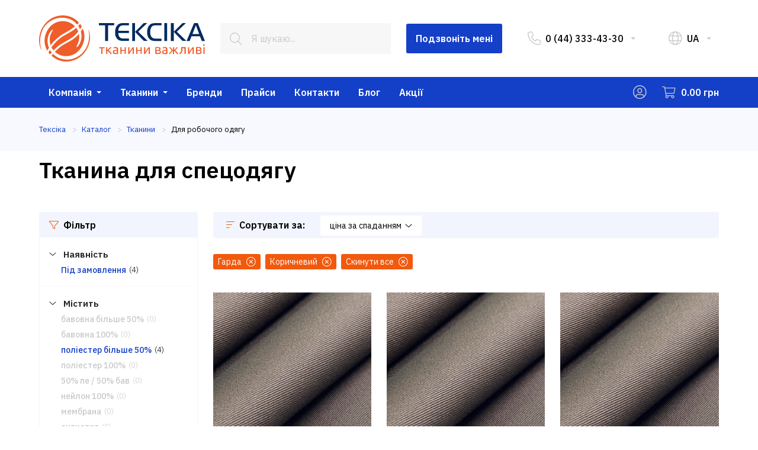

--- FILE ---
content_type: text/html; charset=UTF-8
request_url: https://teksika.ua/catalog/dlya-rabochey-odezhdy/filter/prop_collection-garda/prop_color-korichneviy/
body_size: 44199
content:
<!doctype html>
<html class="no-js" lang="uk-UA">
	<head>
		<!-- Google Tag Manager -->
				<!-- End Google Tag Manager -->
		<meta name="google-site-verification" content="Ul6AGbgn01d88Qtn15Y3-8-hpsmEFEbD_ElGLQ35pwg" />
		<meta name="facebook-domain-verification" content="8q0w6w27mbvbyb7cr432x9rqyrwhs6" />
		<meta charset="utf-8" />
		<meta http-equiv="x-ua-compatible" content="ie=edge">
				<title>&#5129; Тканина для спецодягу — Купити тканини для спецодягу оптом у Києві з доставкою по Україні</title>
		<meta name="viewport" content="width=device-width, initial-scale=1.0" />
										<meta http-equiv="Content-Type" content="text/html; charset=UTF-8" />
<meta name="description" content="Купити оптом тканини для спецодягу &#10097;&#10097; Великий асортимент тканин для робочого одягу &#9989; Тканини для спецодягу оптом в наявності та під замовлення. &#11088; Доставка по всій Україні" />
<link rel="canonical" href="https://teksika.ua/catalog/dlya-rabochey-odezhdy/" />
<script type="text/javascript" data-skip-moving="true">(function(w, d, n) {var cl = "bx-core";var ht = d.documentElement;var htc = ht ? ht.className : undefined;if (htc === undefined || htc.indexOf(cl) !== -1){return;}var ua = n.userAgent;if (/(iPad;)|(iPhone;)/i.test(ua)){cl += " bx-ios";}else if (/Windows/i.test(ua)){cl += ' bx-win';}else if (/Macintosh/i.test(ua)){cl += " bx-mac";}else if (/Linux/i.test(ua) && !/Android/i.test(ua)){cl += " bx-linux";}else if (/Android/i.test(ua)){cl += " bx-android";}cl += (/(ipad|iphone|android|mobile|touch)/i.test(ua) ? " bx-touch" : " bx-no-touch");cl += w.devicePixelRatio && w.devicePixelRatio >= 2? " bx-retina": " bx-no-retina";var ieVersion = -1;if (/AppleWebKit/.test(ua)){cl += " bx-chrome";}else if (/Opera/.test(ua)){cl += " bx-opera";}else if (/Firefox/.test(ua)){cl += " bx-firefox";}ht.className = htc ? htc + " " + cl : cl;})(window, document, navigator);</script>


<link href="/bitrix/js/ui/design-tokens/dist/ui.design-tokens.min.css?174321969622029" type="text/css"  rel="stylesheet" />
<link href="/bitrix/js/ui/fonts/opensans/ui.font.opensans.min.css?17432196572320" type="text/css"  rel="stylesheet" />
<link href="/bitrix/js/main/popup/dist/main.popup.bundle.min.css?174321961926598" type="text/css"  rel="stylesheet" />
<link href="/bitrix/cache/css/s1/teksika/page_823e1eae1e848c576506c5388b1e97a7/page_823e1eae1e848c576506c5388b1e97a7_v1.css?17434624603036" type="text/css"  rel="stylesheet" />
<link href="/bitrix/cache/css/s1/teksika/template_63fdd1d37baeb2e245af8aeff5bc8ae9/template_63fdd1d37baeb2e245af8aeff5bc8ae9_v1.css?1743462418379585" type="text/css"  data-template-style="true" rel="stylesheet" />







<link rel='preconnect' href='https://fonts.googleapis.com' />
<link rel='preconnect' href='https://fonts.gstatic.com' crossorigin />
<link href='https://fonts.googleapis.com/css2?family=IBM+Plex+Sans:wght@100;200;300;400;500;600;700&display=swap' rel='stylesheet' />
<link rel='alternate' href='https://teksika.ua/catalog/dlya-rabochey-odezhdy/' hreflang='uk-UA'>
<link rel='alternate' href='https://teksika.ua/ru/catalog/dlya-rabochey-odezhdy/' hreflang='ru-UA'>
<link rel='icon' type='image/png' href='/tm_teksika_16.16.png' sizes='16x16'>
<link rel='icon' type='image/png' href='/tm_teksika_18.18.png' sizes='18x18'>
<link rel='icon' type='image/png' href='/tm_teksika_32.32.png' sizes='32x32'>



        
															

										
					<meta property='og:locale' content='uk_UA' />
				<meta property='og:type' content='website' />
		<meta property='og:title' content='&#5129; Тканина для спецодягу — Купити тканини для спецодягу оптом у Києві з доставкою по Україні' />
		<meta property='og:description' content='Купити оптом тканини для спецодягу &#10097;&#10097; Великий асортимент тканин для робочого одягу &#9989; Тканини для спецодягу оптом в наявності та під замовлення. &#11088; Доставка по всій Україні' />
		<meta property='og:url' content='https://teksika.ua/catalog/dlya-rabochey-odezhdy/' />
		<meta property='og:image' content='https://teksika.ua/upload/medialibrary/0c4/9lhwa8fa6mwjkkjariu5m9zmn5lgq67m.jpg' />
		<meta property='og:site_name' content='Тканини для пошиття одягу оптом' />

        <meta name="robots" content="noindex, nofollow" />
			</head>
	<body class="">
		<!-- Google Tag Manager (noscript) -->
		<noscript><iframe src="https://www.googletagmanager.com/ns.html?id=GTM-T7SCWHD" height="0" width="0" style="display:none;visibility:hidden"></iframe></noscript>
		<!-- End Google Tag Manager (noscript) -->
				<div class="off-canvas-wrapper">
			<div class="off-canvas position-right" id="offCanvas" data-off-canvas>
				<div class="grid-x">
					<div class="cell">
						<a class="logo" href="/" title="Тексіка – інтернет-магазин тканин і фурнітури">
							<svg version="1.1" id="Layer_2" class="hide-for-medium" xmlns="http://www.w3.org/2000/svg" xmlns:xlink="http://www.w3.org/1999/xlink" x="0px" y="0px" viewBox="0 0 152 38" width="152" height="38" style="enable-background:new 0 0 152 38;" xml:space="preserve">
	<style type="text/css">
		.st0{fill-rule:evenodd;clip-rule:evenodd;fill:#EE5D2A;}
		.st1{fill-rule:evenodd;clip-rule:evenodd;fill:#002A60;}
	</style>
	<g>
		<path class="st0" d="M34.6,11.4c0.5-0.7,1-1.5,1.5-2.3c-0.4-0.8-0.9-1.5-1.5-2.1c-0.5,0.6-1,1.2-1.5,1.7 C33.7,9.5,34.2,10.4,34.6,11.4z"/>
		<path class="st0" d="M35.9,16.8c0,3.2-0.9,5.7-2.8,8.2c-0.4,0.4-0.9,0.9-1.4,0.9c-0.1,0-0.2-0.1-0.1-0.3c0.1-0.2,0.1-0.3,0.1-0.4 c1.8-3.2,2.7-6.8,2-10.1c-2,2.1-4.1,4-6.7,5.5c-2.5,1.4-5,2.6-7.6,4.2c-0.7,0.4-1.4,0.9-2,1.4c-1.5,1.2-2.8,2.4-4.1,3.6 c0.7,0.6,1.3,1.1,2.1,1.6c4.1,2.4,9.1,2.4,13.6,0.6c7.2-3.4,10.8-11.9,8.6-19.4c-0.2-0.7-0.4-1.3-0.7-1.9c-0.5,0.8-1.1,1.7-1.7,2.5 C35.6,14.4,35.7,15.5,35.9,16.8z"/>
		<path class="st0" d="M16.3,25c0.7-0.5,1.3-1,2-1.4c2.6-1.5,5-2.8,7.6-4.2c2.8-1.7,5.2-3.7,7.3-6.2c-0.2-0.6-0.5-1.2-0.8-1.7 c-0.3-0.4-0.6-0.9-0.9-1.4c-0.7,0.6-1.3,1.1-2,1.6c-0.6,0.4-1.1,0.8-1.7,1.2c-2.5,1.5-5,2.8-7.6,4.2c-0.7,0.4-1.4,0.9-2,1.4 c-1.2,0.9-2.3,1.9-3.5,2.9c-1.2,1.1-2.3,2.3-3.3,3.6c-0.3,0.4-0.7,0.8-0.9,1.2c0.4,0.9,1.1,1.7,1.7,2.5 C13.5,27.3,14.8,26.2,16.3,25z"/>
		<path class="st0" d="M7.3,18.8c0.5-3.6,3.4-7.6,4.5-7.1c0.1,0.2-2,2.6-2.7,5.9C8.6,20,9,22,9.7,24.5c0.1-0.1,0.1-0.1,0.2-0.2 c0.9-1.2,1.8-2.3,2.9-3.4c1.5-1.5,3.1-2.8,4.9-4.1c0.7-0.4,1.3-0.9,2-1.3c2.5-1.4,4.9-2.7,7.3-4.2c0.1-0.1,0.3-0.2,0.4-0.3 c1-0.7,2-1.4,3-2.3c-4.1-4.1-10.5-5.3-16-3c-5.1,2-8.3,6.6-9.4,11.9C4.1,21.9,4.9,25.7,7,29c0.4-0.8,0.9-1.7,1.4-2.4 C7.3,24,6.8,21.4,7.3,18.8z"/>
		<path class="st0" d="M9.2,28.3c-0.4,0.7-0.8,1.4-1.2,2.1C8.4,31,8.9,31.5,9.4,32c0.4-0.6,0.8-1,1.3-1.6C10,29.7,9.5,29,9.2,28.3z"/>
		<path class="st0" d="M41.9,12c-0.1-0.1-0.1-0.2-0.1-0.3c-0.1-0.1-0.1-0.1-0.1,0.1c1.1,4.9,0.7,9.9-1.7,14.6 c-2.5,4.6-6,7.3-10.4,8.9c-4.6,1.6-8.8,1.4-12.7-0.2c-2-0.9-3.7-2-5.2-3.4c-0.4,0.5-0.8,1-1.2,1.5c0.2,0.2,0.4,0.4,0.7,0.6 c5.1,4.1,11.3,5.2,17.3,3.4C38.8,34.2,45.8,22.2,41.9,12z"/>
		<path class="st0" d="M28.5,2c-5.5-2.8-12-2.6-17.6,0.2C2.4,6.7-2.2,17.2,1,26.4c0,0,0.4,1.2,0.7,1.8c0.4,0.2-0.2-1.7-0.4-3 c-0.7-3.9-0.5-6.2,0.2-9.3c1.2-4.3,3-7.5,6.2-10.1c3.5-2.8,7.2-3.9,11.1-4.1c4.1,0,7.8,0.9,10.8,3.2c0.9,0.8,1.7,1.6,2.5,2.5 c0.5-0.5,1-1,1.5-1.6C32.1,4.2,30.4,2.9,28.5,2z"/>
	</g>
	<g>
		<polygon class="st1" points="57.8,12.7 52,12.7 52,10.5 66.4,10.5 66.4,12.7 60.5,12.7 60.5,27.4 57.8,27.4"/>
		<path class="st1" d="M80.4,10.5v2.2h-4.9c-0.9,0-1.6,0.1-2.1,0.2c-0.4,0.1-0.9,0.3-1.3,0.7c-0.5,0.4-0.9,1-1.2,1.6 c-0.3,0.7-0.4,1.5-0.5,2.6h10.1V20H70.3c0,1.2,0.3,2.3,0.8,3.3c0.4,0.7,0.9,1.2,1.6,1.5c0.7,0.3,1.5,0.4,2.6,0.4h5v2.2h-5.6 c-1.4,0-2.6-0.1-3.5-0.4c-1.6-0.6-2.8-1.8-3.5-3.8c-0.4-1-0.6-2.3-0.6-3.9c0-2,0.3-3.6,0.9-5c0.7-1.4,1.6-2.3,2.8-2.9 c1.1-0.6,2.6-0.9,4.6-0.9L80.4,10.5z"/>
		<path class="st1" d="M86.1,10.5v16.9h-2.8V10.5H86.1L86.1,10.5z M86.1,18.8l8.3,8.5H98l-9-8.8l8.6-8.2h-3.3L86.1,18.8z"/>
		<path class="st1" d="M111.1,25.2v2.2h-5.3c-1.5,0-2.7-0.1-3.6-0.4c-1.8-0.4-3.1-1.6-3.9-3.5c-0.6-1.3-0.9-2.8-0.9-4.5 c0-2,0.4-3.6,1.2-5.2c0.7-1.2,1.5-2.1,2.6-2.6c1-0.4,2.6-0.7,4.4-0.7h5.4v2.2h-5.3c-1.2,0-2,0.1-2.6,0.3c-0.6,0.1-1,0.5-1.5,1 c-0.4,0.5-0.8,1.2-1,2.2c-0.3,0.9-0.4,2-0.4,3.1c0,2.1,0.4,3.6,1.5,4.8c0.4,0.5,1,0.9,1.6,1c0.6,0.2,1.5,0.3,2.7,0.3L111.1,25.2z"/>
		<polygon class="st1" points="116.4,27.4 113.8,27.4 113.8,10.5 116.4,10.5"/>
		<path class="st1" d="M122.7,10.5v16.9H120V10.5H122.7L122.7,10.5z M122.7,18.8l8.3,8.5h3.6l-9-8.8l8.6-8.2h-3.3L122.7,18.8z"/>
		<path class="st1" d="M134.8,27.4l7-16.9h3.5l6.7,16.9h-2.9l-1.8-4.4h-8l-1.8,4.4H134.8L134.8,27.4z M143.5,12.5l-3.3,8.3h6.3 L143.5,12.5z"/>
	</g>
</svg>
<svg version="1.1" id="Layer_4" class="show-for-medium-only" xmlns="http://www.w3.org/2000/svg" xmlns:xlink="http://www.w3.org/1999/xlink" x="0px" y="0px" viewBox="0 0 208 52" width="208" height="52" style="enable-background:new 0 0 208 52;" xml:space="preserve">
	<style type="text/css">
		.st0{fill-rule:evenodd;clip-rule:evenodd;fill:#EE5D2A;}
		.st1{fill-rule:evenodd;clip-rule:evenodd;fill:#002A60;}
	</style>
	<g>
		<path class="st0" d="M47.4,15.6c0.7-1,1.4-2.1,2-3.1c-0.6-1.1-1.3-2-2-2.9c-0.7,0.8-1.4,1.6-2.1,2.3C46.2,13.1,46.9,14.3,47.4,15.6 z"/>
		<path class="st0" d="M49.2,22.9c0,4.4-1.3,7.8-3.8,11.3c-0.6,0.6-1.2,1.2-1.9,1.3c-0.2,0-0.3-0.2-0.2-0.4c0.1-0.3,0.2-0.4,0.2-0.5 c2.5-4.4,3.7-9.3,2.8-13.9c-2.7,2.9-5.7,5.5-9.2,7.5c-3.5,1.9-6.9,3.6-10.4,5.8c-1,0.6-1.9,1.3-2.8,1.9c-2,1.6-3.9,3.3-5.6,5 c0.9,0.8,1.8,1.5,2.9,2.2c5.6,3.3,12.6,3.3,18.6,0.8c9.9-4.7,14.8-16.3,11.8-26.5c-0.3-0.9-0.6-1.8-1-2.6c-0.7,1.1-1.5,2.3-2.3,3.4 C48.8,19.6,49,21.2,49.2,22.9z"/>
		<path class="st0" d="M22.3,34.2c0.9-0.7,1.8-1.4,2.8-1.9c3.6-2.1,6.9-3.9,10.4-5.8c3.9-2.3,7.2-5.1,10-8.5 c-0.3-0.8-0.7-1.6-1.1-2.3c-0.4-0.6-0.8-1.3-1.3-1.9c-0.9,0.8-1.8,1.5-2.7,2.2c-0.8,0.6-1.5,1.1-2.4,1.6c-3.4,2-6.9,3.8-10.4,5.8 c-1,0.6-1.9,1.3-2.8,1.9c-1.7,1.3-3.2,2.6-4.8,4c-1.7,1.5-3.1,3.2-4.5,4.9c-0.4,0.6-0.9,1.1-1.3,1.7c0.6,1.2,1.5,2.3,2.4,3.4 C18.5,37.4,20.3,35.8,22.3,34.2z"/>
		<path class="st0" d="M10,25.7c0.7-5,4.7-10.4,6.2-9.7c0.2,0.3-2.7,3.6-3.7,8.1c-0.7,3.3-0.1,6,0.8,9.4c0.1-0.1,0.1-0.2,0.3-0.3 c1.2-1.6,2.5-3.1,4-4.6c2.1-2,4.3-3.9,6.7-5.6c0.9-0.6,1.8-1.3,2.8-1.8c3.4-1.9,6.7-3.7,10-5.7c0.2-0.1,0.4-0.3,0.6-0.4 c1.4-0.9,2.8-1.9,4.1-3.1c-5.6-5.6-14.4-7.3-22-4.1c-7,2.8-11.4,9.1-13,16.3c-1,5.7,0.1,11,2.9,15.5c0.6-1.1,1.2-2.3,1.9-3.3 C10.1,32.8,9.4,29.2,10,25.7z"/>
		<path class="st0" d="M12.6,38.7c-0.6,0.9-1.1,1.9-1.6,2.9c0.6,0.8,1.2,1.5,1.9,2.2c0.6-0.8,1.1-1.4,1.8-2.2 C13.8,40.7,13.1,39.7,12.6,38.7z"/>
		<path class="st0" d="M57.5,16.5c-0.1-0.1-0.1-0.3-0.2-0.4c-0.1-0.2-0.1-0.1-0.1,0.1c1.5,6.7,1,13.6-2.4,19.9 c-3.5,6.3-8.3,10-14.2,12.2c-6.4,2.2-12.1,1.9-17.4-0.3c-2.8-1.2-5.1-2.8-7.1-4.7c-0.6,0.7-1.1,1.4-1.7,2.1 c0.3,0.3,0.6,0.5,0.9,0.8c7,5.6,15.5,7.2,23.7,4.7C53.2,46.8,62.9,30.3,57.5,16.5z"/>
		<path class="st0" d="M39.1,2.7C31.5-1.1,22.6-0.8,15,3C3.3,9.2-3,23.5,1.4,36.1c0,0,0.6,1.6,0.9,2.5c0.6,0.3-0.3-2.3-0.6-4.1 C0.7,29.2,1,26,2,21.7C3.6,15.9,6.1,11.5,10.6,8c4.8-3.8,9.9-5.3,15.2-5.6c5.7,0,10.8,1.3,14.8,4.4C41.9,7.9,43,9,44,10.2 c0.7-0.7,1.4-1.4,2-2.2C44,5.8,41.8,4,39.1,2.7z"/>
	</g>
	<g>
		<polygon class="st1" points="79,17.6 71,17.6 71,14.6 90.7,14.6 90.7,17.6 82.7,17.6 82.7,37.5 79,37.5"/>
		<path class="st1" d="M109.9,14.6v3h-6.7c-1.2,0-2.2,0.1-2.9,0.3c-0.6,0.1-1.3,0.4-1.8,0.9c-0.7,0.6-1.3,1.4-1.7,2.2 c-0.4,0.9-0.6,2.1-0.7,3.6H110v3H96.1c0,1.7,0.4,3.2,1.1,4.4c0.6,1,1.3,1.7,2.2,2.1s2.1,0.6,3.6,0.6h6.9v3h-7.7 c-1.9,0-3.5-0.2-4.8-0.6c-2.2-0.8-3.8-2.5-4.8-5.1c-0.6-1.4-0.8-3.2-0.8-5.2c0-2.8,0.4-4.9,1.3-6.7c1-1.9,2.2-3.2,3.8-3.9 c1.5-0.8,3.6-1.2,6.3-1.2L109.9,14.6z"/>
		<path class="st1" d="M117.7,14.6v22.8h-3.8V14.6H117.7L117.7,14.6z M117.7,25.9l11.4,11.5h5l-12.4-11.8l11.8-11.1H129L117.7,25.9z"/>
		<path class="st1" d="M151.9,34.5v3h-7.2c-2.1,0-3.7-0.1-4.9-0.5c-2.4-0.6-4.2-2.2-5.3-4.7c-0.8-1.8-1.2-3.8-1.2-6 c0-2.7,0.6-4.9,1.7-7c0.9-1.7,2.1-2.9,3.5-3.6c1.4-0.6,3.5-1,6.1-1h7.4v3h-7.2c-1.6,0-2.7,0.1-3.5,0.4c-0.8,0.2-1.4,0.7-2,1.4 c-0.6,0.7-1.1,1.7-1.4,3c-0.4,1.3-0.5,2.7-0.5,4.1c0,2.9,0.6,4.9,2,6.5c0.6,0.7,1.4,1.2,2.2,1.4c0.8,0.3,2,0.4,3.7,0.4L151.9,34.5z"/>
		<polygon class="st1" points="159.2,37.5 155.6,37.5 155.6,14.6 159.2,14.6 	"/>
		<path class="st1" d="M167.8,14.6v22.8h-3.7V14.6H167.8L167.8,14.6z M167.8,25.9l11.4,11.5h5l-12.4-11.8l11.8-11.1h-4.5L167.8,25.9z "/>
		<path class="st1" d="M184.4,37.5l9.6-22.8h4.8l9.2,22.8h-4l-2.4-5.9h-11l-2.5,5.9H184.4L184.4,37.5z M196.4,17.4l-4.5,11.3h8.7 L196.4,17.4z"/>
	</g>
</svg>						</a>
					</div>
					<div class="cell">
						<ul class="menu vertical mobile-bar">
							<li><a href="javascript:void(0)" data-modal="reveal" data-target="callback"><mark class="tk tk-n"></mark>Подзвоніть мені</a></li>
						</ul>
					</div>
					<div class="cell">
						
<!-- <ul class="menu vertical accordion-menu mobile-nav" data-accordion-menu>
	<li>
		<a href="/about.html" title="">Компанія</a>
		<ul class="menu vertical nested">
			<li><a href="/about.html">Про компанію</a></li>
			<li><a href="/partners.html">Партнерам</a></li>
			<li><a href="/documents.html">Документи</a></li>
			<li><a href="/samples.html">Зразки</a></li>
			<li><a href="/delivery.html">Доставка</a></li>
			<li><a href="/payment.html">Оплата</a></li>
			<li><a href="/checkout.html">Оформлення</a></li>
		</ul>
	</li>
	<li>
		<a href="/catalog.html" title="">Тканини</a>
		<ul class="menu vertical nested">
			<li><a href="/section.html">Для рабочей одежды</a></li>
			<li><a href="/section.html">Для силовых ведомств</a></li>
			<li><a href="/section.html">Для домашнего текстиля</a></li>
			<li><a href="/section.html">Для экосумок</a></li>
			<li><a href="/section.html">Технические</a></li>
			<li><a href="/section.html">Утеплители</a></li>
			<li><a href="/section.html">Фурнитура</a></li>
			<li><a href="/section.html">Ленты</a></li>
			<li><a href="/section.html">Нитки</a></li>
		</ul>
	</li>
	<li>
		<a href="/brands.html" title="">Бренди</a>
	</li>
	<li>
		<a href="/prices.html" title="">Прайси</a>
	</li>
	<li>
		<a href="/blog.html" title="">Блог</a>
	</li>
	<li>
		<a href="/contacts.html" title="">Контакти</a>
	</li>
	<li>
		<a href="/offers.html" title="">Акції</a>
	</li>
</ul> -->

				<ul class="menu vertical accordion-menu mobile-nav" data-accordion-menu>
					
						
						
															<li><a href="/company/" class="root-item">Компанія</a>
									<ul class="menu">
							
						
						
					
						
																														<li><a href="/company/">Про компанію</a></li>
								
							
						
						
					
						
																														<li><a href="/company/partners/">Партнерам</a></li>
								
							
						
						
					
						
																														<li><a href="/company/documents/">Документи</a></li>
								
							
						
						
					
						
																														<li><a href="/company/samples/">Зразки</a></li>
								
							
						
						
					
						
																														<li><a href="/company/delivery/">Доставка</a></li>
								
							
						
						
					
						
																														<li><a href="/company/payment/">Оплата</a></li>
								
							
						
						
					
						
																														<li><a href="/company/checkout/">Оформлення</a></li>
								
							
						
						
					
						
																														<li><a href="/company/news/">Новини</a></li>
								
							
						
						
					
													</ul></li>						
						
															<li><a href="/sections/" class="root-item">Тканини</a>
									<ul class="menu">
							
						
						
					
						
						
															<li><a href="/catalog/" class="parent">Тканини</a>
									<ul class="menu vertical nested">
							
						
						
					
						
																														<li><a href="/catalog/dlya-rabochey-odezhdy/">Для робочого одягу</a></li>
								
							
						
						
					
						
																														<li><a href="/catalog/dlia-sylovykh-ustanov/">Для силових установ</a></li>
								
							
						
						
					
						
																														<li><a href="/catalog/dlya-ekosumok/">Для екосумок</a></li>
								
							
						
						
					
						
																														<li><a href="/catalog/technical/">Технічні</a></li>
								
							
						
						
					
						
																														<li><a href="/catalog/insulation-fabrics/">Утеплювачі</a></li>
								
							
						
						
					
						
																														<li><a href="/catalog/threads/">Нитки</a></li>
								
							
						
						
					
						
																														<li><a href="/catalog/reflective-tape/">Стрічки світлоповертаючі</a></li>
								
							
						
						
					
						
																														<li><a href="/catalog/fastening-products/">Фурнітура</a></li>
								
							
						
						
					
						
																														<li><a href="/catalog/military/">Мілітарі</a></li>
								
							
						
						
					
						
																														<li><a href="/catalog/gotovi-vyroby/">Готові вироби</a></li>
								
							
						
						
					
						
																														<li><a href="/catalog/blyskavky/">Блискавки</a></li>
								
							
						
						
					
													</ul></li>						
						
															<li><a href="/fabrics-for-industries/" class="parent">Тканини для галузей</a>
									<ul class="menu vertical nested">
							
						
						
					
						
																														<li><a href="/fabrics-for-industries/energy-nuclear-power-plants/">Енергетика, атомні електростанції</a></li>
								
							
						
						
					
						
																														<li><a href="/fabrics-for-industries/medicine-pharmacology/">Медицина, фармакологія</a></li>
								
							
						
						
					
						
																														<li><a href="/fabrics-for-industries/hotels-restaurants-cafes-horeca/">Готелі, ресторани, кафе (HoReCa)</a></li>
								
							
						
						
					
						
																														<li><a href="/fabrics-for-industries/food-producers/">Виробники продуктів харчування</a></li>
								
							
						
						
					
						
																														<li><a href="/fabrics-for-industries/metallurgy/">Металургія</a></li>
								
							
						
						
					
						
																														<li><a href="/fabrics-for-industries/ministry-of-defense-of-ukraine/">Міністерство оборони України (МОУ), ЗСУ</a></li>
								
							
						
						
					
						
																														<li><a href="/fabrics-for-industries/oil-and-gas-industry/">Нафтогазова промисловість, АЗС</a></li>
								
							
						
						
					
						
																														<li><a href="/fabrics-for-industries/agriculture/">Сільське господарство, аграрний сектор</a></li>
								
							
						
						
					
													</ul></li>						
						
															<li><a href="/all-fabrics-alphabetically/" class="parent">Тканини за алфавітом</a>
									<ul class="menu vertical nested">
							
						
						
					
						
																														<li><a href="/all-fabrics-alphabetically/duck/">Брезент</a></li>
								
							
						
						
					
						
																														<li><a href="/all-fabrics-alphabetically/plain/">Бязь</a></li>
								
							
						
						
					
						
																														<li><a href="/all-fabrics-alphabetically/jeans/">Джинс</a></li>
								
							
						
						
					
						
																														<li><a href="/all-fabrics-alphabetically/pique/">Лакоста</a></li>
								
							
						
						
					
						
																														<li><a href="/all-fabrics-alphabetically/oxford/">Оксфорд</a></li>
								
							
						
						
					
						
																														<li><a href="/all-fabrics-alphabetically/piksel-mm14-fabrics/">Піксель</a></li>
								
							
						
						
					
						
																														<li><a href="/all-fabrics-alphabetically/rip-stop-fabrics/">Ріп-стоп</a></li>
								
							
						
						
					
						
																														<li><a href="/all-fabrics-alphabetically/twill/">Саржа</a></li>
								
							
						
						
					
						
																														<li><a href="/all-fabrics-alphabetically/shirts/">Сорочкові</a></li>
								
							
						
						
					
						
																														<li><a href="/all-fabrics-alphabetically/knitted-mesh/">Сітка трикотажна</a></li>
								
							
						
						
					
						
																														<li><a href="/all-fabrics-alphabetically/fleece/">Фліс</a></li>
								
							
						
						
					
													</ul></li>						
						
															<li><a href="/fabrics-by-properties/" class="parent">Тканини за властивостями</a>
									<ul class="menu vertical nested">
							
						
						
					
						
																														<li><a href="/fabrics-by-properties/antistatic-fabrics/">Антистатичні тканини</a></li>
								
							
						
						
					
						
																														<li><a href="/fabrics-by-properties/fire-resistant-fabrics/">Вогнестійкі тканини</a></li>
								
							
						
						
					
						
																														<li><a href="/fabrics-by-properties/water-repellent-fabrics/">Водовідштовхуючі тканини</a></li>
								
							
						
						
					
						
																														<li><a href="/fabrics-by-properties/waterproof-with-membrane/">Водотривкі паропроникні з мембраною</a></li>
								
							
						
						
					
						
																														<li><a href="/fabrics-by-properties/waterproof-fabrics/">Водотривкі тканини з покриттям</a></li>
								
							
						
						
					
						
																														<li><a href="/fabrics-by-properties/elastic-stretch-fabrics/">Еластичні стрейч тканини</a></li>
								
							
						
						
					
						
																														<li><a href="/fabrics-by-properties/camouflage-fabrics/">Камуфляжні тканини</a></li>
								
							
						
						
					
						
																														<li><a href="/fabrics-by-properties/acid-alkali-resistant-fabrics/">Кислотолугостійкі тканини</a></li>
								
							
						
						
					
						
																														<li><a href="/fabrics-by-properties/oil-water-repellent-fabrics/">Оливоводовідштовхуючі тканини</a></li>
								
							
						
						
					
						
																														<li><a href="/fabrics-by-properties/signal-high-visibility/">Сигнальні підвищеної видимості</a></li>
								
							
						
						
					
													</ul></li>						
						
															<li><a href="/fabrics-by-color/" class="parent">Тканини за кольором</a>
									<ul class="menu vertical nested">
							
						
						
					
						
																														<li><a href="/fabrics-by-color/white/">Білі</a></li>
								
							
						
						
					
						
																														<li><a href="/fabrics-by-color/beige/">Бежеві</a></li>
								
							
						
						
					
						
																														<li><a href="/fabrics-by-color/turquoise/">Бірюзові</a></li>
								
							
						
						
					
						
																														<li><a href="/fabrics-by-color/burgundy/">Бордові</a></li>
								
							
						
						
					
						
																														<li><a href="/fabrics-by-color/blue /">Блакитні</a></li>
								
							
						
						
					
						
																														<li><a href="/fabrics-by-color/green/">Зелені</a></li>
								
							
						
						
					
						
																														<li><a href="/fabrics-by-color/brown/">Коричневі</a></li>
								
							
						
						
					
						
																														<li><a href="/fabrics-by-color/red/">Червоні</a></li>
								
							
						
						
					
						
																														<li><a href="/fabrics-by-color/olive/">Оливкові</a></li>
								
							
						
						
					
						
																														<li><a href="/fabrics-by-color/orange/">Помаранчеві</a></li>
								
							
						
						
					
						
																														<li><a href="/fabrics-by-color/pink/">Рожеві</a></li>
								
							
						
						
					
						
																														<li><a href="/fabrics-by-color/gray/">Сірі</a></li>
								
							
						
						
					
						
																														<li><a href="/fabrics-by-color/cornflower/">Волошкові</a></li>
								
							
						
						
					
						
																														<li><a href="/fabrics-by-color/black/">Чорні</a></li>
								
							
						
						
					
						
																														<li><a href="/fabrics-by-color/purple/">Фіолетові</a></li>
								
							
						
						
					
													</ul></li></ul></li>						
																														<li>
										<a href="/brands/">
																							Бренди																					</a>
									</li>
								
							
						
						
					
						
																														<li>
										<a href="/prices/">
																							Прайси																					</a>
									</li>
								
							
						
						
					
						
																														<li>
										<a href="/contacts/">
																							Контакти																					</a>
									</li>
								
							
						
						
					
						
																														<li>
										<a href="/blog/">
																							Блог																					</a>
									</li>
								
							
						
						
					
						
																														<li>
										<a href="/sales/">
																							Акції																					</a>
									</li>
								
							
						
						
					
										</div>
					<div class="cell">
							<p><strong>Тканини для захисного, робочого, корпоративного спецодягу і обмундирування</strong></p>
							<p>Україна, Київ<br> Пн-Пт: 08:00–17:00<br> Сб-Вс: Закрито<br> Телефон: <a href="tel:+380443334330" role="menuitem" aria-haspopup="true" aria-label="0 (44) 333-43-30">0 (44) 333-43-30</a><br> E-mail: <a href="mailto:mailbox@teksika.ua">mailbox@teksika.ua</a><br> Веб-сайт: <a href="https://teksika.ua/">teksika.ua</a></p>
							<p>©1997–2026 ТОВ «Тексіка»</p>
					</div>
				</div>
				<button class="close-button" aria-label="Close menu" type="button" data-close>
					<span aria-hidden="true">&times;</span>
				</button>
			</div>
			<div class="off-canvas position-left" id="offCanvasLeftOverlap" data-off-canvas data-transition="overlap">
				<div class="grid-x">
					<div id="kombox_mobile" class="cell kombox-mobile">
					</div>
				</div>
				<button class="close-button" aria-label="Close menu" type="button" data-close>
					<span aria-hidden="true">&times;</span>
				</button>
			</div>
			<div class="off-canvas-content" data-off-canvas-content>
				<div id="panel"></div>
				<header>
					<div id="header_bar" class="header-bar">
						<div class="grid-container">
							<div class="grid-x grid-margin-x align-middle">
								<div class="cell shrink">
									<a class="logo" href="/" title="Тексіка – інтернет-магазин тканин і фурнітури">
										<svg version="1.1" id="Layer_1" class="show-for-xsmall-only" xmlns="http://www.w3.org/2000/svg" xmlns:xlink="http://www.w3.org/1999/xlink" x="0px" y="0px" viewBox="0 0 42 38" width="42" height="38" style="enable-background:new 0 0 42 38;" xml:space="preserve">
	<style type="text/css">
		.st0{fill-rule:evenodd;clip-rule:evenodd;fill:#F05C2A;}
	</style>
	<g>
		<path class="st0" d="M33.8,11.4c0.5-0.7,1-1.5,1.4-2.2c-0.5-0.8-0.9-1.5-1.4-2.1c-0.5,0.5-1,1.1-1.5,1.6 C32.9,9.5,33.4,10.5,33.8,11.4z"/>
		<path class="st0" d="M35,16.8c0,3.2-0.9,5.7-2.7,8.2c-0.5,0.5-0.9,0.9-1.4,0.9c-0.1,0-0.2-0.1-0.1-0.3c0-0.2,0.1-0.3,0.1-0.4 c1.8-3.2,2.7-6.8,2-10.2c-1.9,2.1-4.1,4-6.5,5.5c-2.5,1.4-4.9,2.7-7.4,4.2c-0.7,0.4-1.4,0.9-2,1.4c-1.4,1.1-2.7,2.4-4,3.7 c0.6,0.6,1.3,1.1,2.1,1.6c4.1,2.5,9,2.5,13.3,0.7c7-3.4,10.6-11.9,8.3-19.4c-0.2-0.6-0.5-1.3-0.7-1.9c-0.5,0.8-1,1.6-1.6,2.5 C34.7,14.4,34.9,15.6,35,16.8z"/>
		<path class="st0" d="M15.9,25.1c0.6-0.5,1.3-1,2-1.4c2.5-1.5,4.9-2.8,7.4-4.2c2.7-1.6,5.1-3.7,7.1-6.2c-0.2-0.6-0.5-1.1-0.8-1.7 c-0.3-0.5-0.6-0.9-0.9-1.4c-0.6,0.5-1.3,1.1-1.9,1.6c-0.5,0.4-1.1,0.8-1.7,1.1c-2.4,1.5-4.9,2.7-7.4,4.2c-0.7,0.4-1.4,0.9-2,1.4 c-1.2,0.9-2.3,1.9-3.4,2.9c-1.2,1.1-2.2,2.3-3.2,3.6c-0.3,0.4-0.6,0.8-0.9,1.2c0.5,0.9,1,1.7,1.7,2.5 C13.2,27.4,14.5,26.2,15.9,25.1z"/>
		<path class="st0" d="M7.1,18.9c0.5-3.7,3.3-7.6,4.4-7.1c0.1,0.2-1.9,2.6-2.6,5.9c-0.5,2.4,0,4.4,0.5,6.9c0-0.1,0.1-0.1,0.2-0.2 c0.9-1.2,1.8-2.3,2.8-3.3c1.5-1.5,3.1-2.8,4.8-4.1c0.6-0.5,1.3-0.9,2-1.3c2.4-1.4,4.8-2.7,7.1-4.2c0.1-0.1,0.3-0.2,0.4-0.3 c1-0.7,2-1.4,2.9-2.2c-4-4.2-10.3-5.4-15.6-3.1c-5,2.1-8.1,6.6-9.2,11.9c-0.7,4.2,0,8,2,11.3c0.4-0.8,0.9-1.6,1.4-2.4 C7.1,24.1,6.7,21.4,7.1,18.9z"/>
		<path class="st0" d="M8.9,28.3c-0.4,0.7-0.8,1.4-1.1,2.1c0.4,0.5,0.9,1.1,1.4,1.6c0.4-0.5,0.8-1.1,1.3-1.6 C9.8,29.8,9.3,29.1,8.9,28.3z"/>
		<path class="st0" d="M40.9,12.1c0-0.1-0.1-0.2-0.1-0.3c0-0.1-0.1,0,0,0.1c1,4.9,0.7,9.9-1.7,14.6c-2.5,4.6-5.9,7.3-10.1,8.9 c-4.5,1.6-8.6,1.4-12.4-0.2c-2-0.9-3.7-2-5-3.4c-0.4,0.5-0.8,1-1.2,1.5c0.2,0.2,0.4,0.4,0.6,0.5c5,4.1,11,5.3,16.9,3.4 C37.9,34.3,44.8,22.2,40.9,12.1z"/>
		<path class="st0" d="M27.8,1.9c-5.4-2.7-11.7-2.5-17.1,0.2C2.3,6.7-2.1,17.3,1,26.5c0,0,0.4,1.2,0.6,1.8c0.4,0.2-0.2-1.7-0.5-3 c-0.7-3.9-0.5-6.2,0.2-9.4c1.1-4.3,2.9-7.5,6.1-10.1c3.4-2.7,7-3.9,10.8-4.1c4.1,0,7.7,0.9,10.6,3.2c0.9,0.8,1.7,1.6,2.4,2.5 c0.5-0.5,1-1.1,1.4-1.6C31.3,4.2,29.7,3,27.8,1.9z"/>
	</g>
</svg>
<svg version="1.1" id="Layer_3" class="show-for-small-only" xmlns="http://www.w3.org/2000/svg" xmlns:xlink="http://www.w3.org/1999/xlink" x="0px" y="0px" viewBox="0 0 152 38" width="152" height="38" style="enable-background:new 0 0 152 38;" xml:space="preserve">
	<style type="text/css">
		.st0{fill-rule:evenodd;clip-rule:evenodd;fill:#EE5D2A;}
		.st3{fill-rule:evenodd;clip-rule:evenodd;fill:#FFFFFF;}
	</style>
	<g>
		<path class="st0" d="M34.6,11.4c0.5-0.7,1-1.5,1.5-2.3c-0.4-0.8-0.9-1.5-1.5-2.1c-0.5,0.6-1,1.2-1.5,1.7 C33.7,9.5,34.2,10.4,34.6,11.4z"/>
		<path class="st0" d="M35.9,16.8c0,3.2-0.9,5.7-2.8,8.2c-0.4,0.4-0.9,0.9-1.4,0.9c-0.1,0-0.2-0.1-0.1-0.3c0.1-0.2,0.1-0.3,0.1-0.4 c1.8-3.2,2.7-6.8,2-10.1c-2,2.1-4.1,4-6.7,5.5c-2.5,1.4-5,2.6-7.6,4.2c-0.7,0.4-1.4,0.9-2,1.4c-1.5,1.2-2.8,2.4-4.1,3.6 c0.7,0.6,1.3,1.1,2.1,1.6c4.1,2.4,9.1,2.4,13.6,0.6c7.2-3.4,10.8-11.9,8.6-19.4c-0.2-0.7-0.4-1.3-0.7-1.9c-0.5,0.8-1.1,1.7-1.7,2.5 C35.6,14.4,35.7,15.5,35.9,16.8z"/>
		<path class="st0" d="M16.3,25c0.7-0.5,1.3-1,2-1.4c2.6-1.5,5-2.8,7.6-4.2c2.8-1.7,5.2-3.7,7.3-6.2c-0.2-0.6-0.5-1.2-0.8-1.7 c-0.3-0.4-0.6-0.9-0.9-1.4c-0.7,0.6-1.3,1.1-2,1.6c-0.6,0.4-1.1,0.8-1.7,1.2c-2.5,1.5-5,2.8-7.6,4.2c-0.7,0.4-1.4,0.9-2,1.4 c-1.2,0.9-2.3,1.9-3.5,2.9c-1.2,1.1-2.3,2.3-3.3,3.6c-0.3,0.4-0.7,0.8-0.9,1.2c0.4,0.9,1.1,1.7,1.7,2.5 C13.5,27.3,14.8,26.2,16.3,25z"/>
		<path class="st0" d="M7.3,18.8c0.5-3.6,3.4-7.6,4.5-7.1c0.1,0.2-2,2.6-2.7,5.9C8.6,20,9,22,9.7,24.5c0.1-0.1,0.1-0.1,0.2-0.2 c0.9-1.2,1.8-2.3,2.9-3.4c1.5-1.5,3.1-2.8,4.9-4.1c0.7-0.4,1.3-0.9,2-1.3c2.5-1.4,4.9-2.7,7.3-4.2c0.1-0.1,0.3-0.2,0.4-0.3 c1-0.7,2-1.4,3-2.3c-4.1-4.1-10.5-5.3-16-3c-5.1,2-8.3,6.6-9.4,11.9C4.1,21.9,4.9,25.7,7,29c0.4-0.8,0.9-1.7,1.4-2.4 C7.3,24,6.8,21.4,7.3,18.8z"/>
		<path class="st0" d="M9.2,28.3c-0.4,0.7-0.8,1.4-1.2,2.1C8.4,31,8.9,31.5,9.4,32c0.4-0.6,0.8-1,1.3-1.6C10,29.7,9.5,29,9.2,28.3z"/>
		<path class="st0" d="M41.9,12c-0.1-0.1-0.1-0.2-0.1-0.3c-0.1-0.1-0.1-0.1-0.1,0.1c1.1,4.9,0.7,9.9-1.7,14.6 c-2.5,4.6-6,7.3-10.4,8.9c-4.6,1.6-8.8,1.4-12.7-0.2c-2-0.9-3.7-2-5.2-3.4c-0.4,0.5-0.8,1-1.2,1.5c0.2,0.2,0.4,0.4,0.7,0.6 c5.1,4.1,11.3,5.2,17.3,3.4C38.8,34.2,45.8,22.2,41.9,12z"/>
		<path class="st0" d="M28.5,2c-5.5-2.8-12-2.6-17.6,0.2C2.4,6.7-2.2,17.2,1,26.4c0,0,0.4,1.2,0.7,1.8c0.4,0.2-0.2-1.7-0.4-3 c-0.7-3.9-0.5-6.2,0.2-9.3c1.2-4.3,3-7.5,6.2-10.1c3.5-2.8,7.2-3.9,11.1-4.1c4.1,0,7.8,0.9,10.8,3.2c0.9,0.8,1.7,1.6,2.5,2.5 c0.5-0.5,1-1,1.5-1.6C32.1,4.2,30.4,2.9,28.5,2z"/>
	</g>
	<g>
		<polygon class="st3" points="57.8,12.7 52,12.7 52,10.5 66.4,10.5 66.4,12.7 60.5,12.7 60.5,27.4 57.8,27.4"/>
		<path class="st3" d="M80.4,10.5v2.2h-4.9c-0.9,0-1.6,0.1-2.1,0.2c-0.4,0.1-0.9,0.3-1.3,0.7c-0.5,0.4-0.9,1-1.2,1.6 c-0.3,0.7-0.4,1.5-0.5,2.6h10.1V20H70.3c0,1.2,0.3,2.3,0.8,3.3c0.4,0.7,0.9,1.2,1.6,1.5c0.7,0.3,1.5,0.4,2.6,0.4h5v2.2h-5.6 c-1.4,0-2.6-0.1-3.5-0.4c-1.6-0.6-2.8-1.8-3.5-3.8c-0.4-1-0.6-2.3-0.6-3.9c0-2,0.3-3.6,0.9-5c0.7-1.4,1.6-2.3,2.8-2.9 c1.1-0.6,2.6-0.9,4.6-0.9L80.4,10.5z"/>
		<path class="st3" d="M86.1,10.5v16.9h-2.8V10.5H86.1L86.1,10.5z M86.1,18.8l8.3,8.5H98l-9-8.8l8.6-8.2h-3.3L86.1,18.8z"/>
		<path class="st3" d="M111.1,25.2v2.2h-5.3c-1.5,0-2.7-0.1-3.6-0.4c-1.8-0.4-3.1-1.6-3.9-3.5c-0.6-1.3-0.9-2.8-0.9-4.5 c0-2,0.4-3.6,1.2-5.2c0.7-1.2,1.5-2.1,2.6-2.6c1-0.4,2.6-0.7,4.4-0.7h5.4v2.2h-5.3c-1.2,0-2,0.1-2.6,0.3c-0.6,0.1-1,0.5-1.5,1 c-0.4,0.5-0.8,1.2-1,2.2c-0.3,0.9-0.4,2-0.4,3.1c0,2.1,0.4,3.6,1.5,4.8c0.4,0.5,1,0.9,1.6,1c0.6,0.2,1.5,0.3,2.7,0.3L111.1,25.2z"/>
		<polygon class="st3" points="116.4,27.4 113.8,27.4 113.8,10.5 116.4,10.5"/>
		<path class="st3" d="M122.7,10.5v16.9H120V10.5H122.7L122.7,10.5z M122.7,18.8l8.3,8.5h3.6l-9-8.8l8.6-8.2h-3.3L122.7,18.8z"/>
		<path class="st3" d="M134.8,27.4l7-16.9h3.5l6.7,16.9h-2.9l-1.8-4.4h-8l-1.8,4.4H134.8L134.8,27.4z M143.5,12.5l-3.3,8.3h6.3 L143.5,12.5z"/>
	</g>
</svg>
<svg version="1.1" id="Layer_5" class="show-for-medium-only" xmlns="http://www.w3.org/2000/svg" xmlns:xlink="http://www.w3.org/1999/xlink" x="0px" y="0px" viewBox="0 0 208 52" width="208" height="52" style="enable-background:new 0 0 208 52;" xml:space="preserve">
	<style type="text/css">
		.st0{fill-rule:evenodd;clip-rule:evenodd;fill:#EE5D2A;}
		.st3{fill-rule:evenodd;clip-rule:evenodd;fill:#FFFFFF;}
	</style>
	<g>
		<path class="st0" d="M47.4,15.6c0.7-1,1.4-2.1,2-3.1c-0.6-1.1-1.3-2-2-2.9c-0.7,0.8-1.4,1.6-2.1,2.3C46.2,13.1,46.9,14.3,47.4,15.6 z"/>
		<path class="st0" d="M49.2,22.9c0,4.4-1.3,7.8-3.8,11.3c-0.6,0.6-1.2,1.2-1.9,1.3c-0.2,0-0.3-0.2-0.2-0.4c0.1-0.3,0.2-0.4,0.2-0.5 c2.5-4.4,3.7-9.3,2.8-13.9c-2.7,2.9-5.7,5.5-9.2,7.5c-3.5,1.9-6.9,3.6-10.4,5.8c-1,0.6-1.9,1.3-2.8,1.9c-2,1.6-3.9,3.3-5.6,5 c0.9,0.8,1.8,1.5,2.9,2.2c5.6,3.3,12.6,3.3,18.6,0.8c9.9-4.7,14.8-16.3,11.8-26.5c-0.3-0.9-0.6-1.8-1-2.6c-0.7,1.1-1.5,2.3-2.3,3.4 C48.8,19.6,49,21.2,49.2,22.9z"/>
		<path class="st0" d="M22.3,34.2c0.9-0.7,1.8-1.4,2.8-1.9c3.6-2.1,6.9-3.9,10.4-5.8c3.9-2.3,7.2-5.1,10-8.5 c-0.3-0.8-0.7-1.6-1.1-2.3c-0.4-0.6-0.8-1.3-1.3-1.9c-0.9,0.8-1.8,1.5-2.7,2.2c-0.8,0.6-1.5,1.1-2.4,1.6c-3.4,2-6.9,3.8-10.4,5.8 c-1,0.6-1.9,1.3-2.8,1.9c-1.7,1.3-3.2,2.6-4.8,4c-1.7,1.5-3.1,3.2-4.5,4.9c-0.4,0.6-0.9,1.1-1.3,1.7c0.6,1.2,1.5,2.3,2.4,3.4 C18.5,37.4,20.3,35.8,22.3,34.2z"/>
		<path class="st0" d="M10,25.7c0.7-5,4.7-10.4,6.2-9.7c0.2,0.3-2.7,3.6-3.7,8.1c-0.7,3.3-0.1,6,0.8,9.4c0.1-0.1,0.1-0.2,0.3-0.3 c1.2-1.6,2.5-3.1,4-4.6c2.1-2,4.3-3.9,6.7-5.6c0.9-0.6,1.8-1.3,2.8-1.8c3.4-1.9,6.7-3.7,10-5.7c0.2-0.1,0.4-0.3,0.6-0.4 c1.4-0.9,2.8-1.9,4.1-3.1c-5.6-5.6-14.4-7.3-22-4.1c-7,2.8-11.4,9.1-13,16.3c-1,5.7,0.1,11,2.9,15.5c0.6-1.1,1.2-2.3,1.9-3.3 C10.1,32.8,9.4,29.2,10,25.7z"/>
		<path class="st0" d="M12.6,38.7c-0.6,0.9-1.1,1.9-1.6,2.9c0.6,0.8,1.2,1.5,1.9,2.2c0.6-0.8,1.1-1.4,1.8-2.2 C13.8,40.7,13.1,39.7,12.6,38.7z"/>
		<path class="st0" d="M57.5,16.5c-0.1-0.1-0.1-0.3-0.2-0.4c-0.1-0.2-0.1-0.1-0.1,0.1c1.5,6.7,1,13.6-2.4,19.9 c-3.5,6.3-8.3,10-14.2,12.2c-6.4,2.2-12.1,1.9-17.4-0.3c-2.8-1.2-5.1-2.8-7.1-4.7c-0.6,0.7-1.1,1.4-1.7,2.1 c0.3,0.3,0.6,0.5,0.9,0.8c7,5.6,15.5,7.2,23.7,4.7C53.2,46.8,62.9,30.3,57.5,16.5z"/>
		<path class="st0" d="M39.1,2.7C31.5-1.1,22.6-0.8,15,3C3.3,9.2-3,23.5,1.4,36.1c0,0,0.6,1.6,0.9,2.5c0.6,0.3-0.3-2.3-0.6-4.1 C0.7,29.2,1,26,2,21.7C3.6,15.9,6.1,11.5,10.6,8c4.8-3.8,9.9-5.3,15.2-5.6c5.7,0,10.8,1.3,14.8,4.4C41.9,7.9,43,9,44,10.2 c0.7-0.7,1.4-1.4,2-2.2C44,5.8,41.8,4,39.1,2.7z"/>
	</g>
	<g>
		<polygon class="st3" points="79,17.6 71,17.6 71,14.6 90.7,14.6 90.7,17.6 82.7,17.6 82.7,37.5 79,37.5"/>
		<path class="st3" d="M109.9,14.6v3h-6.7c-1.2,0-2.2,0.1-2.9,0.3c-0.6,0.1-1.3,0.4-1.8,0.9c-0.7,0.6-1.3,1.4-1.7,2.2 c-0.4,0.9-0.6,2.1-0.7,3.6H110v3H96.1c0,1.7,0.4,3.2,1.1,4.4c0.6,1,1.3,1.7,2.2,2.1s2.1,0.6,3.6,0.6h6.9v3h-7.7 c-1.9,0-3.5-0.2-4.8-0.6c-2.2-0.8-3.8-2.5-4.8-5.1c-0.6-1.4-0.8-3.2-0.8-5.2c0-2.8,0.4-4.9,1.3-6.7c1-1.9,2.2-3.2,3.8-3.9 c1.5-0.8,3.6-1.2,6.3-1.2L109.9,14.6z"/>
		<path class="st3" d="M117.7,14.6v22.8h-3.8V14.6H117.7L117.7,14.6z M117.7,25.9l11.4,11.5h5l-12.4-11.8l11.8-11.1H129L117.7,25.9z"/>
		<path class="st3" d="M151.9,34.5v3h-7.2c-2.1,0-3.7-0.1-4.9-0.5c-2.4-0.6-4.2-2.2-5.3-4.7c-0.8-1.8-1.2-3.8-1.2-6 c0-2.7,0.6-4.9,1.7-7c0.9-1.7,2.1-2.9,3.5-3.6c1.4-0.6,3.5-1,6.1-1h7.4v3h-7.2c-1.6,0-2.7,0.1-3.5,0.4c-0.8,0.2-1.4,0.7-2,1.4 c-0.6,0.7-1.1,1.7-1.4,3c-0.4,1.3-0.5,2.7-0.5,4.1c0,2.9,0.6,4.9,2,6.5c0.6,0.7,1.4,1.2,2.2,1.4c0.8,0.3,2,0.4,3.7,0.4L151.9,34.5z"/>
		<polygon class="st3" points="159.2,37.5 155.6,37.5 155.6,14.6 159.2,14.6 	"/>
		<path class="st3" d="M167.8,14.6v22.8h-3.7V14.6H167.8L167.8,14.6z M167.8,25.9l11.4,11.5h5l-12.4-11.8l11.8-11.1h-4.5L167.8,25.9z "/>
		<path class="st3" d="M184.4,37.5l9.6-22.8h4.8l9.2,22.8h-4l-2.4-5.9h-11l-2.5,5.9H184.4L184.4,37.5z M196.4,17.4l-4.5,11.3h8.7 L196.4,17.4z"/>
	</g>
</svg>
<svg version="1.1" id="Logo" class="show-for-large" xmlns="http://www.w3.org/2000/svg" xmlns:xlink="http://www.w3.org/1999/xlink" x="0px" y="0px"
	 viewBox="0 0 280 78" width="280" height="78" style="enable-background:new 0 0 280 78;" xml:space="preserve">
<style type="text/css">
	.st0{fill-rule:evenodd;clip-rule:evenodd;fill:#EE5D2A;}
	.st1{fill-rule:evenodd;clip-rule:evenodd;fill:#002A60;}
	.st2{fill:#EE5D2A;}
</style>
<g>
	<path class="st0" d="M69.2,23.4c1-1.5,2.1-3.1,2.9-4.6c-0.9-1.6-1.9-3-2.9-4.4c-1,1.1-2.1,2.3-3,3.4C67.3,19.6,68.3,21.5,69.2,23.4
		z"/>
	<path class="st0" d="M71.7,34.6c0,6.6-1.9,11.7-5.5,16.9c-0.9,0.9-1.8,1.8-2.8,1.9c-0.3,0-0.4-0.3-0.3-0.7c0.1-0.5,0.3-0.6,0.3-0.8
		c3.6-6.5,5.4-13.8,4-20.8c-3.8,4.4-8.3,8.3-13.4,11.3c-5.1,2.8-10,5.4-15.1,8.6c-1.5,0.8-2.8,1.9-4,2.9c-2.8,2.3-5.6,4.9-8.2,7.5
		c1.3,1.2,2.7,2.3,4.2,3.3c8.3,5.2,18.5,5.2,27.2,1.4c14.2-7,21.7-24.4,17.1-40c-0.5-1.3-0.9-2.6-1.5-3.8c-1,1.7-2.2,3.4-3.3,5.1
		C71.1,29.7,71.5,32.1,71.7,34.6z"/>
	<path class="st0" d="M32.6,51.6c1.3-1,2.6-2.1,4-2.9c5.2-3.1,10-5.8,15.1-8.6c5.6-3.4,10.5-7.7,14.5-12.8c-0.5-1.2-1-2.3-1.7-3.5
		c-0.6-0.9-1.2-1.9-1.9-2.8c-1.3,1.1-2.6,2.3-3.9,3.3c-1.1,0.8-2.3,1.6-3.4,2.3c-5,3-9.9,5.6-15.1,8.6c-1.4,0.9-2.7,1.9-4,2.9
		c-2.4,1.9-4.7,3.8-6.9,6c-2.4,2.3-4.5,4.8-6.6,7.3c-0.7,0.8-1.3,1.7-1.9,2.5c0.9,1.8,2.2,3.5,3.5,5.1
		C27.1,56.4,29.7,53.9,32.6,51.6z"/>
	<path class="st0" d="M14.6,38.8c1-7.5,6.8-15.7,9-14.5c0.3,0.4-3.9,5.3-5.3,12.2c-1,4.9-0.1,9,1.1,14.1c0.1-0.2,0.2-0.3,0.4-0.5
		c1.8-2.4,3.7-4.7,5.8-6.9c3-3,6.3-5.8,9.7-8.4c1.3-0.9,2.7-1.9,4-2.7c5-2.9,9.7-5.5,14.5-8.5c0.3-0.2,0.6-0.4,0.8-0.6
		c2.1-1.4,4-2.9,5.9-4.6c-8-8.5-20.9-11.1-31.9-6.3C18.5,16.2,12.1,25.6,9.8,36.5C8.3,45,9.9,53,13.9,59.7c0.8-1.7,1.8-3.4,2.8-5
		C14.7,49.5,13.7,44.1,14.6,38.8z"/>
	<path class="st0" d="M18.2,58.3c-0.8,1.4-1.7,2.9-2.3,4.4c0.8,1.1,1.8,2.3,2.8,3.3c0.8-1.1,1.7-2.2,2.6-3.3
		C20.1,61.3,19.1,59.8,18.2,58.3z"/>
	<path class="st0" d="M83.7,24.7c-0.1-0.2-0.2-0.4-0.3-0.7s-0.2-0.1-0.1,0.2c2.2,10,1.5,20.4-3.4,30c-5.1,9.4-12,15-20.7,18.3
		c-9.2,3.3-17.5,2.8-25.4-0.5c-4-1.8-7.5-4.1-10.3-7c-0.8,1-1.7,2.1-2.5,3.1c0.5,0.4,0.8,0.8,1.3,1.1c10.1,8.4,22.6,10.8,34.6,7
		C77.6,70.5,91.7,45.7,83.7,24.7z"/>
	<path class="st0" d="M56.9,4c-11.1-5.6-24-5.2-35.1,0.5C4.7,13.9-4.4,35.5,2.1,54.4c0,0,0.8,2.4,1.3,3.8c0.9,0.3-0.4-3.5-0.9-6.1
		c-1.4-8-1-12.8,0.5-19.2c2.3-8.9,6-15.5,12.5-20.6c6.9-5.6,14.2-8,22.1-8.4c8.3,0,15.7,1.9,21.7,6.6c1.9,1.6,3.5,3.3,5,5.1
		c1-1,2.1-2.2,2.9-3.3C64.2,8.7,60.8,6.1,56.9,4z"/>
</g>
<g>
	<polygon class="st1" points="111.6,16.8 101,16.8 101,13 126.8,13 126.8,16.8 116.4,16.8 116.4,43.2 111.6,43.2 	"/>
	<path class="st1" d="M151.7,13v3.8H143c-1.6,0-2.9,0.1-3.8,0.4c-0.8,0.2-1.7,0.6-2.3,1.1c-0.9,0.8-1.7,1.8-2.2,2.9
		c-0.5,1.2-0.8,2.7-0.9,4.7h18v3.8h-18c0,2.2,0.5,4.1,1.4,5.9c0.8,1.3,1.7,2.2,2.8,2.7c1.1,0.6,2.7,0.8,4.7,0.8h9V43h-9.9
		c-2.5,0-4.6-0.3-6.2-0.8c-2.8-1-4.9-3.3-6.2-6.8c-0.8-1.9-1-4.1-1-6.9c0-3.7,0.6-6.6,1.7-8.8c1.3-2.4,2.9-4.2,4.9-5.3
		s4.7-1.5,8.3-1.5C143.2,13,151.7,13,151.7,13z"/>
	<path class="st1" d="M162.1,13v30.2h-4.9V13H162.1L162.1,13z M162.1,27.8l14.8,15.3h6.5l-16.1-15.6L182.6,13h-5.9L162.1,27.8z"/>
	<path class="st1" d="M206.7,39.4v3.8h-9.4c-2.7,0-4.8-0.2-6.4-0.7c-3.1-0.8-5.4-2.9-6.9-6.2c-1-2.3-1.6-5-1.6-8
		c0-3.5,0.8-6.6,2.2-9.3c1.2-2.3,2.7-3.8,4.6-4.7c1.9-0.8,4.5-1.3,7.9-1.3h9.7v3.8h-9.4c-2.1,0-3.6,0.2-4.6,0.5
		c-1,0.3-1.9,0.9-2.6,1.8c-0.8,0.9-1.4,2.3-1.9,3.8c-0.5,1.7-0.7,3.5-0.7,5.4c0,3.8,0.8,6.6,2.6,8.5c0.8,0.9,1.8,1.5,2.8,1.9
		s2.6,0.5,4.8,0.5L206.7,39.4z"/>
	<polygon class="st1" points="216.2,43.2 211.5,43.2 211.5,13 216.2,13 	"/>
	<path class="st1" d="M227.4,13v30.2h-4.8V13H227.4L227.4,13z M227.4,27.8l14.8,15.3h6.5l-16.1-15.6L247.9,13H242L227.4,27.8z"/>
	<path class="st1" d="M249.1,43.2L261.7,13h6.3l12,30.2h-5.2l-3.1-7.9h-14.3l-3.2,7.9H249.1L249.1,43.2z M264.8,16.6L259,31.5h11.3
		L264.8,16.6z"/>
</g>
<g>
	<path class="st2" d="M110.8,53.7v1.7h-3.7v9.7h-2v-9.7h-3.7v-1.7H110.8z"/>
	<path class="st2" d="M117.4,58.9c0.5,0.3,0.9,0.7,1.5,1.2c0.5,0.5,1,1,1.6,1.6c0.5,0.6,1,1.2,1.4,1.8c0.4,0.6,0.8,1.1,1.1,1.7h-2.4
		c-0.3-0.5-0.7-1-1.1-1.5c-0.4-0.5-0.9-1-1.4-1.5c-0.5-0.5-0.9-0.9-1.4-1.3c-0.5-0.4-0.9-0.8-1.4-1v5.4h-2V53.7h2v4.9
		c0.4-0.3,0.8-0.7,1.2-1.2c0.5-0.4,0.9-0.9,1.4-1.4s0.9-0.9,1.3-1.3c0.4-0.4,0.7-0.8,1-1h2.4c-0.3,0.4-0.7,0.8-1.1,1.2
		c-0.4,0.4-0.9,0.9-1.3,1.4c-0.5,0.5-0.9,0.9-1.4,1.4C118.2,58.1,117.8,58.5,117.4,58.9z"/>
	<path class="st2" d="M129.1,53.4c0.8,0,1.5,0.1,2.1,0.3c0.6,0.2,1,0.5,1.4,0.9c0.3,0.4,0.6,0.9,0.7,1.4c0.1,0.5,0.2,1.1,0.2,1.8
		v7.2c-0.2,0-0.4,0.1-0.7,0.1c-0.3,0.1-0.7,0.1-1.1,0.1c-0.4,0-0.8,0.1-1.3,0.1c-0.5,0-0.9,0.1-1.4,0.1c-0.6,0-1.2-0.1-1.8-0.2
		c-0.5-0.1-1-0.3-1.4-0.6c-0.4-0.3-0.7-0.7-0.9-1.1c-0.2-0.5-0.3-1-0.3-1.7c0-0.6,0.1-1.2,0.4-1.6c0.3-0.5,0.6-0.8,1-1.1
		c0.4-0.3,1-0.5,1.5-0.6c0.6-0.1,1.2-0.2,1.9-0.2c0.2,0,0.4,0,0.6,0c0.2,0,0.4,0.1,0.6,0.1c0.2,0,0.4,0.1,0.5,0.1
		c0.1,0,0.2,0.1,0.3,0.1v-0.6c0-0.3,0-0.7-0.1-1c-0.1-0.3-0.2-0.6-0.4-0.9c-0.2-0.3-0.5-0.5-0.8-0.6c-0.3-0.2-0.8-0.2-1.3-0.2
		c-0.7,0-1.3,0-1.8,0.1c-0.5,0.1-0.9,0.2-1.1,0.3l-0.2-1.7c0.3-0.1,0.7-0.2,1.3-0.3C127.7,53.4,128.4,53.4,129.1,53.4z M129.3,63.6
		c0.5,0,0.9,0,1.3,0c0.4,0,0.7-0.1,0.9-0.1v-3.4c-0.1-0.1-0.4-0.1-0.7-0.2c-0.3-0.1-0.7-0.1-1.2-0.1c-0.3,0-0.6,0-1,0.1
		c-0.3,0-0.7,0.1-0.9,0.3s-0.5,0.3-0.7,0.6c-0.2,0.2-0.3,0.6-0.3,1c0,0.7,0.2,1.2,0.7,1.5C127.8,63.5,128.5,63.6,129.3,63.6z"/>
	<path class="st2" d="M146.6,65.1h-2v-5.1h-5.3v5.1h-2V53.7h2v4.7h5.3v-4.7h2V65.1z"/>
	<path class="st2" d="M160.1,53.7v11.5h-2v-8.7c-0.4,0.6-0.9,1.2-1.5,2c-0.5,0.7-1.1,1.5-1.6,2.3c-0.5,0.8-1,1.6-1.5,2.4
		c-0.5,0.8-0.9,1.5-1.3,2.1h-1.8V53.7h2v8.2c0.4-0.6,0.8-1.3,1.3-2.1c0.5-0.8,1-1.5,1.5-2.2c0.5-0.7,1-1.5,1.6-2.1
		c0.5-0.7,1-1.3,1.5-1.8H160.1z"/>
	<path class="st2" d="M173.4,65.1h-2v-5.1H166v5.1h-2V53.7h2v4.7h5.3v-4.7h2V65.1z"/>
	<path class="st2" d="M186.9,53.7v11.5h-2v-8.7c-0.4,0.6-0.9,1.2-1.5,2c-0.5,0.7-1.1,1.5-1.6,2.3c-0.5,0.8-1,1.6-1.5,2.4
		c-0.5,0.8-0.9,1.5-1.3,2.1h-1.8V53.7h2v8.2c0.4-0.6,0.8-1.3,1.3-2.1c0.5-0.8,1-1.5,1.5-2.2c0.5-0.7,1-1.5,1.6-2.1
		c0.5-0.7,1-1.3,1.5-1.8H186.9z"/>
	<path class="st2" d="M200.3,65.3c-0.9,0-1.7,0-2.4-0.1c-0.7-0.1-1.3-0.2-1.7-0.3V53.8c0.4-0.1,1-0.2,1.7-0.3
		c0.7-0.1,1.5-0.1,2.4-0.1c0.6,0,1.2,0.1,1.8,0.2c0.6,0.1,1.1,0.3,1.5,0.5c0.4,0.2,0.8,0.6,1.1,1c0.3,0.4,0.4,0.9,0.4,1.6
		c0,0.6-0.1,1-0.4,1.4c-0.3,0.4-0.7,0.7-1.1,0.9c0.6,0.2,1.1,0.5,1.5,1c0.4,0.4,0.6,1,0.6,1.8c0,0.7-0.1,1.3-0.4,1.7
		c-0.3,0.5-0.6,0.8-1.1,1.1c-0.5,0.3-1,0.5-1.7,0.6C201.7,65.3,201,65.3,200.3,65.3z M200.3,58.4c0.4,0,0.8,0,1.1-0.1
		c0.3-0.1,0.6-0.1,0.9-0.3c0.2-0.1,0.4-0.3,0.6-0.5c0.1-0.2,0.2-0.5,0.2-0.8c0-0.4-0.1-0.6-0.3-0.8c-0.2-0.2-0.4-0.4-0.7-0.5
		c-0.3-0.1-0.6-0.2-1-0.2c-0.4,0-0.7-0.1-1.1-0.1c-0.3,0-0.7,0-1,0c-0.3,0-0.6,0-0.9,0v3.2H200.3z M198.2,63.6c0.1,0,0.2,0,0.4,0
		c0.2,0,0.3,0,0.6,0c0.2,0,0.4,0,0.7,0c0.2,0,0.4,0,0.7,0c0.4,0,0.8,0,1.2-0.1c0.4-0.1,0.7-0.2,1-0.3c0.3-0.1,0.5-0.3,0.7-0.6
		c0.2-0.2,0.3-0.6,0.3-0.9c0-0.4-0.1-0.7-0.2-0.9c-0.2-0.2-0.4-0.4-0.6-0.6c-0.3-0.1-0.6-0.2-0.9-0.3c-0.4-0.1-0.7-0.1-1.2-0.1h-2.4
		V63.6z"/>
	<path class="st2" d="M212.3,53.4c0.8,0,1.5,0.1,2.1,0.3c0.6,0.2,1,0.5,1.4,0.9c0.3,0.4,0.6,0.9,0.7,1.4c0.1,0.5,0.2,1.1,0.2,1.8
		v7.2c-0.2,0-0.4,0.1-0.7,0.1c-0.3,0.1-0.7,0.1-1.1,0.1c-0.4,0-0.8,0.1-1.3,0.1c-0.5,0-0.9,0.1-1.4,0.1c-0.6,0-1.2-0.1-1.8-0.2
		c-0.5-0.1-1-0.3-1.4-0.6c-0.4-0.3-0.7-0.7-0.9-1.1c-0.2-0.5-0.3-1-0.3-1.7c0-0.6,0.1-1.2,0.4-1.6c0.3-0.5,0.6-0.8,1-1.1
		c0.4-0.3,1-0.5,1.5-0.6c0.6-0.1,1.2-0.2,1.9-0.2c0.2,0,0.4,0,0.6,0c0.2,0,0.4,0.1,0.6,0.1c0.2,0,0.4,0.1,0.5,0.1
		c0.1,0,0.2,0.1,0.3,0.1v-0.6c0-0.3,0-0.7-0.1-1c-0.1-0.3-0.2-0.6-0.4-0.9c-0.2-0.3-0.5-0.5-0.8-0.6c-0.3-0.2-0.8-0.2-1.3-0.2
		c-0.7,0-1.3,0-1.8,0.1c-0.5,0.1-0.9,0.2-1.1,0.3l-0.2-1.7c0.3-0.1,0.7-0.2,1.3-0.3C210.9,53.4,211.5,53.4,212.3,53.4z M212.4,63.6
		c0.5,0,0.9,0,1.3,0c0.4,0,0.7-0.1,0.9-0.1v-3.4c-0.1-0.1-0.4-0.1-0.7-0.2c-0.3-0.1-0.7-0.1-1.2-0.1c-0.3,0-0.6,0-1,0.1
		c-0.3,0-0.7,0.1-0.9,0.3c-0.3,0.1-0.5,0.3-0.7,0.6c-0.2,0.2-0.3,0.6-0.3,1c0,0.7,0.2,1.2,0.7,1.5C211,63.5,211.6,63.6,212.4,63.6z"
		/>
	<path class="st2" d="M234.5,53.7c-0.3,0.4-0.6,0.8-1,1.2c-0.4,0.4-0.7,0.9-1.1,1.3c-0.4,0.5-0.8,0.9-1.2,1.4
		c-0.4,0.5-0.8,0.9-1.2,1.3c0.4,0.4,0.9,0.9,1.4,1.4c0.5,0.5,0.9,1,1.4,1.6c0.4,0.5,0.9,1.1,1.3,1.7c0.4,0.6,0.8,1.1,1.1,1.6h-2.3
		c-0.3-0.5-0.7-1-1.1-1.5c-0.4-0.5-0.8-1.1-1.3-1.6c-0.4-0.5-0.9-1-1.3-1.4s-0.8-0.8-1.2-1.1v5.6h-2v-5.6c-0.4,0.3-0.8,0.6-1.2,1.1
		c-0.4,0.4-0.9,0.9-1.3,1.4c-0.4,0.5-0.9,1-1.3,1.6c-0.4,0.5-0.8,1-1.1,1.5H219c0.3-0.5,0.7-1.1,1.1-1.6c0.4-0.6,0.8-1.1,1.3-1.6
		s0.9-1.1,1.4-1.6c0.5-0.5,0.9-1,1.4-1.4c-0.4-0.4-0.8-0.8-1.2-1.3c-0.4-0.5-0.8-0.9-1.2-1.4c-0.4-0.5-0.8-0.9-1.1-1.3
		c-0.4-0.4-0.7-0.8-1-1.2h2.3c0.5,0.7,1.1,1.4,1.8,2.2s1.5,1.7,2.4,2.8v-5h2v5c0.9-1.1,1.7-2,2.4-2.8c0.7-0.8,1.3-1.5,1.8-2.2H234.5
		z"/>
	<path class="st2" d="M242,55.4c0,0.5,0,1,0,1.6c0,0.6-0.1,1.1-0.1,1.7c-0.1,0.6-0.1,1.1-0.2,1.6c-0.1,0.5-0.2,1-0.4,1.5
		c-0.2,0.5-0.4,0.9-0.6,1.3c-0.2,0.4-0.5,0.8-0.9,1.1c-0.4,0.3-0.8,0.6-1.2,0.8c-0.5,0.2-1,0.3-1.7,0.4l-0.3-1.7
		c0.7-0.1,1.3-0.4,1.7-0.8c0.4-0.4,0.8-0.9,1-1.5c0.2-0.5,0.4-1.1,0.5-1.7c0.1-0.6,0.2-1.3,0.2-2c0-0.7,0.1-1.4,0.1-2.1
		c0-0.7,0-1.3,0-2h7.6v11.5h-2.1v-9.7H242z"/>
	<path class="st2" d="M261.2,53.7v11.5h-2v-8.7c-0.4,0.6-0.9,1.2-1.5,2c-0.5,0.7-1.1,1.5-1.6,2.3c-0.5,0.8-1,1.6-1.5,2.4
		c-0.5,0.8-0.9,1.5-1.3,2.1h-1.8V53.7h2v8.2c0.4-0.6,0.8-1.3,1.3-2.1c0.5-0.8,1-1.5,1.5-2.2c0.5-0.7,1-1.5,1.6-2.1
		c0.5-0.7,1-1.3,1.5-1.8H261.2z"/>
	<path class="st2" d="M269.2,65.3c-0.9,0-1.7,0-2.4-0.1c-0.7-0.1-1.3-0.2-1.7-0.3V53.8c0.4-0.1,1-0.2,1.7-0.3
		c0.7-0.1,1.5-0.1,2.4-0.1c0.6,0,1.2,0.1,1.8,0.2c0.6,0.1,1.1,0.3,1.5,0.5c0.4,0.2,0.8,0.6,1.1,1c0.3,0.4,0.4,0.9,0.4,1.6
		c0,0.6-0.1,1-0.4,1.4c-0.3,0.4-0.7,0.7-1.1,0.9c0.6,0.2,1.1,0.5,1.5,1c0.4,0.4,0.6,1,0.6,1.8c0,0.7-0.1,1.3-0.4,1.7
		c-0.3,0.5-0.6,0.8-1.1,1.1c-0.5,0.3-1,0.5-1.7,0.6C270.6,65.3,269.9,65.3,269.2,65.3z M269.2,58.4c0.4,0,0.8,0,1.1-0.1
		c0.3-0.1,0.6-0.1,0.9-0.3c0.2-0.1,0.4-0.3,0.6-0.5c0.1-0.2,0.2-0.5,0.2-0.8c0-0.4-0.1-0.6-0.3-0.8c-0.2-0.2-0.4-0.4-0.7-0.5
		c-0.3-0.1-0.6-0.2-1-0.2c-0.4,0-0.7-0.1-1.1-0.1c-0.3,0-0.7,0-1,0c-0.3,0-0.6,0-0.9,0v3.2H269.2z M267,63.6c0.1,0,0.2,0,0.4,0
		c0.2,0,0.3,0,0.6,0c0.2,0,0.4,0,0.7,0c0.2,0,0.4,0,0.7,0c0.4,0,0.8,0,1.2-0.1c0.4-0.1,0.7-0.2,1-0.3c0.3-0.1,0.5-0.3,0.7-0.6
		c0.2-0.2,0.3-0.6,0.3-0.9c0-0.4-0.1-0.7-0.2-0.9s-0.4-0.4-0.6-0.6c-0.3-0.1-0.6-0.2-0.9-0.3c-0.4-0.1-0.7-0.1-1.2-0.1H267V63.6z"/>
	<path class="st2" d="M278.4,51.6c-0.4,0-0.7-0.1-0.9-0.4c-0.3-0.2-0.4-0.6-0.4-1c0-0.4,0.1-0.7,0.4-1c0.3-0.2,0.6-0.4,0.9-0.4
		c0.4,0,0.7,0.1,0.9,0.4c0.3,0.2,0.4,0.6,0.4,1c0,0.4-0.1,0.7-0.4,1C279.1,51.5,278.8,51.6,278.4,51.6z M279.5,65.1h-2V53.7h2V65.1z
		"/>
</g>
</svg>
									</a>
								</div>
								<div class="cell auto">
                                    										<div id="search" class="header-search">
		<form action="/catalog/">
			<div class="input-group align-middle">
				<mark class="tk tk-h"></mark>
				<input id="title-search-input" type="text" name="q" value="" autocomplete="off" placeholder="Я шукаю..." />
			</div>
		</form>
	</div>
								</div>
								<div class="cell shrink show-for-xlarge">
									<a href="javascript:void(0)" class="button callback" data-modal="reveal" data-target="callback">Подзвоніть мені</a>
								</div>
								<div class="cell shrink show-for-large">
									<ul class="dropdown menu header-phones" data-dropdown-menu>
										<li>
											<a href="tel:+380443334330" role="menuitem" aria-haspopup="true" aria-label="0 (44) 333-43-30"><mark class="tk tk-a"></mark>0 (44) 333-43-30</a>
											<ul class="menu">
                                                <li><a href="tel:+380676219030" role="menuitem" aria-haspopup="true" aria-label="0 67 621-90-30"><mark class="tk tk-c"></mark>0 67 621-90-30</a></li>
												<li><a href="tel:+380504903202" role="menuitem" aria-haspopup="true" aria-label="0 50 490-32-02"><mark class="tk tk-b"></mark>0 50 490-32-02</a></li>
												<li><a href="tel:+380931703970" role="menuitem" aria-haspopup="true" aria-label="0 93 170-39-70"><mark class="tk tk-d"></mark>0 93 170-39-70</a></li>
											</ul>
										</li>
									</ul>
								</div>
								<div class="cell shrink">
                                    										                                    									<ul class="dropdown menu header-languages" data-dropdown-menu>
										<li>
											<a class="language" href="javascript:void(0)">
												<mark class="tk tk-e"></mark>UA											</a>
											<ul class="menu">
												<li>
													<a href="/ru/catalog/dlya-rabochey-odezhdy/?SECTION_CODE=dlya-rabochey-odezhdy&SMART_FILTER_PATH=prop_collection-garda/prop_color-korichneviy/">RU</a>
												</li>
											</ul>
										</li>
									</ul>
								</div>
								<div class="cell shrink hide-for-large">
									<a class="hamburger" data-toggle="offCanvas"></a>
								</div>
							</div>
						</div>
					</div>
					<div id="header_nav" class="header-nav show-for-large">
						<div class="grid-container">
							<div class="grid-x grid-margin-x align-middle">
								<div class="cell auto">
									
    <ul class="dropdown menu" data-dropdown-menu>
                    <li><a href="/company/" class="root-item">Компанія</a>
    <ul class="menu">
                                                        <li><a href="/company/">Про компанію</a></li>
                                                                        <li><a href="/company/partners/">Партнерам</a></li>
                                                                        <li><a href="/company/documents/">Документи</a></li>
                                                                        <li><a href="/company/samples/">Зразки</a></li>
                                                                        <li><a href="/company/delivery/">Доставка</a></li>
                                                                        <li><a href="/company/payment/">Оплата</a></li>
                                                                        <li><a href="/company/checkout/">Оформлення</a></li>
                                                                        <li><a href="/company/news/">Новини</a></li>
                                        </ul></li>                <li><a href="/sections/" class="root-item">Тканини</a>
    <ul class="menu">
                            <li><a href="/catalog/" class="parent">Тканини</a>
    <ul class="menu">
                                                        <li><a href="/catalog/dlya-rabochey-odezhdy/">Для робочого одягу</a></li>
                                                                        <li><a href="/catalog/dlia-sylovykh-ustanov/">Для силових установ</a></li>
                                                                        <li><a href="/catalog/dlya-ekosumok/">Для екосумок</a></li>
                                                                        <li><a href="/catalog/technical/">Технічні</a></li>
                                                                        <li><a href="/catalog/insulation-fabrics/">Утеплювачі</a></li>
                                                                        <li><a href="/catalog/threads/">Нитки</a></li>
                                                                        <li><a href="/catalog/reflective-tape/">Стрічки світлоповертаючі</a></li>
                                                                        <li><a href="/catalog/fastening-products/">Фурнітура</a></li>
                                                                        <li><a href="/catalog/military/">Мілітарі</a></li>
                                                                        <li><a href="/catalog/gotovi-vyroby/">Готові вироби</a></li>
                                                                        <li><a href="/catalog/blyskavky/">Блискавки</a></li>
                                        </ul></li>                <li><a href="/fabrics-for-industries/" class="parent">Тканини для галузей</a>
    <ul class="menu">
                                                        <li><a href="/fabrics-for-industries/energy-nuclear-power-plants/">Енергетика, атомні електростанції</a></li>
                                                                        <li><a href="/fabrics-for-industries/medicine-pharmacology/">Медицина, фармакологія</a></li>
                                                                        <li><a href="/fabrics-for-industries/hotels-restaurants-cafes-horeca/">Готелі, ресторани, кафе (HoReCa)</a></li>
                                                                        <li><a href="/fabrics-for-industries/food-producers/">Виробники продуктів харчування</a></li>
                                                                        <li><a href="/fabrics-for-industries/metallurgy/">Металургія</a></li>
                                                                        <li><a href="/fabrics-for-industries/ministry-of-defense-of-ukraine/">Міністерство оборони України (МОУ), ЗСУ</a></li>
                                                                        <li><a href="/fabrics-for-industries/oil-and-gas-industry/">Нафтогазова промисловість, АЗС</a></li>
                                                                        <li><a href="/fabrics-for-industries/agriculture/">Сільське господарство, аграрний сектор</a></li>
                                        </ul></li>                <li><a href="/all-fabrics-alphabetically/" class="parent">Тканини за алфавітом</a>
    <ul class="menu">
                                                        <li><a href="/all-fabrics-alphabetically/duck/">Брезент</a></li>
                                                                        <li><a href="/all-fabrics-alphabetically/plain/">Бязь</a></li>
                                                                        <li><a href="/all-fabrics-alphabetically/jeans/">Джинс</a></li>
                                                                        <li><a href="/all-fabrics-alphabetically/pique/">Лакоста</a></li>
                                                                        <li><a href="/all-fabrics-alphabetically/oxford/">Оксфорд</a></li>
                                                                        <li><a href="/all-fabrics-alphabetically/piksel-mm14-fabrics/">Піксель</a></li>
                                                                        <li><a href="/all-fabrics-alphabetically/rip-stop-fabrics/">Ріп-стоп</a></li>
                                                                        <li><a href="/all-fabrics-alphabetically/twill/">Саржа</a></li>
                                                                        <li><a href="/all-fabrics-alphabetically/shirts/">Сорочкові</a></li>
                                                                        <li><a href="/all-fabrics-alphabetically/knitted-mesh/">Сітка трикотажна</a></li>
                                                                        <li><a href="/all-fabrics-alphabetically/fleece/">Фліс</a></li>
                                        </ul></li>                <li><a href="/fabrics-by-properties/" class="parent">Тканини за властивостями</a>
    <ul class="menu">
                                                        <li><a href="/fabrics-by-properties/antistatic-fabrics/">Антистатичні тканини</a></li>
                                                                        <li><a href="/fabrics-by-properties/fire-resistant-fabrics/">Вогнестійкі тканини</a></li>
                                                                        <li><a href="/fabrics-by-properties/water-repellent-fabrics/">Водовідштовхуючі тканини</a></li>
                                                                        <li><a href="/fabrics-by-properties/waterproof-with-membrane/">Водотривкі паропроникні з мембраною</a></li>
                                                                        <li><a href="/fabrics-by-properties/waterproof-fabrics/">Водотривкі тканини з покриттям</a></li>
                                                                        <li><a href="/fabrics-by-properties/elastic-stretch-fabrics/">Еластичні стрейч тканини</a></li>
                                                                        <li><a href="/fabrics-by-properties/camouflage-fabrics/">Камуфляжні тканини</a></li>
                                                                        <li><a href="/fabrics-by-properties/acid-alkali-resistant-fabrics/">Кислотолугостійкі тканини</a></li>
                                                                        <li><a href="/fabrics-by-properties/oil-water-repellent-fabrics/">Оливоводовідштовхуючі тканини</a></li>
                                                                        <li><a href="/fabrics-by-properties/signal-high-visibility/">Сигнальні підвищеної видимості</a></li>
                                        </ul></li>                <li><a href="/fabrics-by-color/" class="parent">Тканини за кольором</a>
    <ul class="menu">
                                                        <li><a href="/fabrics-by-color/white/">Білі</a></li>
                                                                        <li><a href="/fabrics-by-color/beige/">Бежеві</a></li>
                                                                        <li><a href="/fabrics-by-color/turquoise/">Бірюзові</a></li>
                                                                        <li><a href="/fabrics-by-color/burgundy/">Бордові</a></li>
                                                                        <li><a href="/fabrics-by-color/blue /">Блакитні</a></li>
                                                                        <li><a href="/fabrics-by-color/green/">Зелені</a></li>
                                                                        <li><a href="/fabrics-by-color/brown/">Коричневі</a></li>
                                                                        <li><a href="/fabrics-by-color/red/">Червоні</a></li>
                                                                        <li><a href="/fabrics-by-color/olive/">Оливкові</a></li>
                                                                        <li><a href="/fabrics-by-color/orange/">Помаранчеві</a></li>
                                                                        <li><a href="/fabrics-by-color/pink/">Рожеві</a></li>
                                                                        <li><a href="/fabrics-by-color/gray/">Сірі</a></li>
                                                                        <li><a href="/fabrics-by-color/cornflower/">Волошкові</a></li>
                                                                        <li><a href="/fabrics-by-color/black/">Чорні</a></li>
                                                                        <li><a href="/fabrics-by-color/purple/">Фіолетові</a></li>
                                        </ul></li></ul></li>                                            <li>
                    <a href="/brands/" >
                                                    Бренди                                            </a>
                </li>
                                                                        <li>
                    <a href="/prices/" >
                                                    Прайси                                            </a>
                </li>
                                                                        <li>
                    <a href="/contacts/" >
                                                    Контакти                                            </a>
                </li>
                                                                        <li>
                    <a href="/blog/" >
                                                    Блог                                            </a>
                </li>
                                                                        <li>
                    <a href="/sales/" >
                                                    Акції                                            </a>
                </li>
                                								</div>
								<div class="cell shrink">
									<div id="bx_basketFKauiI" class="bx-basket bx-opener"><!--'start_frame_cache_bx_basketFKauiI'--><div class="grid-x grid-margin-x align-middle" style="color:white;">


					<div class="cell shrink login">
								<a href="/auth/?login=yes&backurl=%2Fcatalog%2Fdlya-rabochey-odezhdy%2F%3FSECTION_CODE%3Ddlya-rabochey-odezhdy%26SMART_FILTER_PATH%3Dprop_collection-garda%252Fprop_color-korichneviy%252F" title="Увійти">
					<mark class='tk tk-i'></mark>
				</a>
							</div>
			<div class="cell shrink basket">			<a href="/basket/" title="Кошик"><mark class='tk tk-j'></mark></a>					<span>
						 <strong>0.00 грн</strong>
					</span>
						</div>
</div><!--'end_frame_cache_bx_basketFKauiI'--></div>
								</div>
							</div>
						</div>
                    </div>
				</header>
				<main>

	<section class="crumbs"><div class="grid-container"><div class="grid-x grid-margin-x"><div class="cell"><nav aria-label="You are here:" role="navigation"><ul class="breadcrumbs" itemprop="http://schema.org/breadcrumb" itemscope itemtype="http://schema.org/BreadcrumbList">
				<li itemprop="itemListElement" itemscope itemtype="http://schema.org/ListItem">
					<a href="/" title="Тексіка" itemprop="item">
						<span itemprop="name">Тексіка</span>
					</a>
					<meta itemprop="position" content="1" />
				</li>
				<li itemprop="itemListElement" itemscope itemtype="http://schema.org/ListItem">
					<a href="/sections/" title="Каталог" itemprop="item">
						<span itemprop="name">Каталог</span>
					</a>
					<meta itemprop="position" content="2" />
				</li>
				<li itemprop="itemListElement" itemscope itemtype="http://schema.org/ListItem">
					<a href="/catalog/" title="Тканини" itemprop="item">
						<span itemprop="name">Тканини</span>
					</a>
					<meta itemprop="position" content="3" />
				</li>
				<li class="bx-breadcrumb-item">
					<span class="show-for-sr">Current: </span>Для робочого одягу</span>
				</li></ul></nav></div></div></div></section>	<section class="headline">
		<div class="grid-container">
			<div class="grid-x grid-margin-x">
				<div class="cell">
					<h1>Тканина для спецодягу</h1>
				</div>
                                                    			</div>
		</div>
	</section>


										<section class="content">
	<div class="grid-container">
		<div class="grid-x grid-margin-x">
			<div class="cell large-3 xsmall-order-2 large-order-1">
				<div class="grid-x grid-margin-x grid-margin-y">
                    	<div class="cell" id="kombox_desktop">
		<div class="kombox-filter" id="kombox-filter">
			<form name="_form" action="/catalog/dlya-rabochey-odezhdy/"
				  method="get" data-sef="yes">
                				<ul>
					<li class="kombox-headline">
						<i class="fa-light fa-filter"></i>&nbsp;&nbsp;Фільтр					</li>
                                            						<li class="lvl1"
							data-id="prop_status-3">
							<div class="kombox-filter-property-head">
								<i class="fa-light fa-angle-down"></i>&nbsp;&nbsp;
								<span class="kombox-filter-property-name">Наявність</span>
                                							</div>
							<span class="for_modef"></span>
                            				<div class="kombox-link kombox-filter-property-body" data-catalog="" data-name="prop_status">
																	<div class="lvl2">
														<a 
								href="/catalog/dlya-rabochey-odezhdy/filter/prop_status-ozhidaetsya/prop_collection-garda/prop_color-korichneviy/" 
								id="arrFilter_3_3653203630"
								data-value="ozhidaetsya" 
								data-name="prop_status" 
								 
							>
																	Під замовлення								
															</a>
                                                                                                <span class="kombox-cnt">(4)</span>
                                                            						</div>
														</div>
									</li>
                                                                						<li class="lvl1"
							data-id="prop_composition_simplified-117">
							<div class="kombox-filter-property-head">
								<i class="fa-light fa-angle-down"></i>&nbsp;&nbsp;
								<span class="kombox-filter-property-name">Містить</span>
                                							</div>
							<span class="for_modef"></span>
                            				<div class="kombox-link kombox-filter-property-body" data-catalog="" data-name="prop_composition_simplified">
																	<div class="lvl2 kombox-disabled">
														<a 
								href="/catalog/dlya-rabochey-odezhdy/filter/prop_composition_simplified-bavovna_bilshe_50/prop_collection-garda/prop_color-korichneviy/" 
								id="arrFilter_117_2058764060"
								data-value="bavovna_bilshe_50" 
								data-name="prop_composition_simplified" 
								 
							>
																	бавовна більше 50%								
															</a>
                                                                                                <span class="kombox-cnt">(0)</span>
                                                            						</div>
																	<div class="lvl2 kombox-disabled">
														<a 
								href="/catalog/dlya-rabochey-odezhdy/filter/prop_composition_simplified-bavovna_100/prop_collection-garda/prop_color-korichneviy/" 
								id="arrFilter_117_2974713281"
								data-value="bavovna_100" 
								data-name="prop_composition_simplified" 
								 
							>
																	бавовна 100%								
															</a>
                                                                                                <span class="kombox-cnt">(0)</span>
                                                            						</div>
																	<div class="lvl2">
														<a 
								href="/catalog/dlya-rabochey-odezhdy/filter/prop_composition_simplified-poliester_bilshe_50/prop_collection-garda/prop_color-korichneviy/" 
								id="arrFilter_117_3820973734"
								data-value="poliester_bilshe_50" 
								data-name="prop_composition_simplified" 
								 
							>
																	поліестер більше 50%								
															</a>
                                                                                                <span class="kombox-cnt">(4)</span>
                                                            						</div>
																	<div class="lvl2 kombox-disabled">
														<a 
								href="/catalog/dlya-rabochey-odezhdy/filter/prop_composition_simplified-poliester_100/prop_collection-garda/prop_color-korichneviy/" 
								id="arrFilter_117_2495110704"
								data-value="poliester_100" 
								data-name="prop_composition_simplified" 
								 
							>
																	поліестер 100%								
															</a>
                                                                                                <span class="kombox-cnt">(0)</span>
                                                            						</div>
																	<div class="lvl2 kombox-disabled">
														<a 
								href="/catalog/dlya-rabochey-odezhdy/filter/prop_composition_simplified-50_pe_50_bav/prop_collection-garda/prop_color-korichneviy/" 
								id="arrFilter_117_2590234114"
								data-value="50_pe_50_bav" 
								data-name="prop_composition_simplified" 
								 
							>
																	50% пе / 50% бав								
															</a>
                                                                                                <span class="kombox-cnt">(0)</span>
                                                            						</div>
																	<div class="lvl2 kombox-disabled">
														<a 
								href="/catalog/dlya-rabochey-odezhdy/filter/prop_composition_simplified-neylon_100/prop_collection-garda/prop_color-korichneviy/" 
								id="arrFilter_117_2480249385"
								data-value="neylon_100" 
								data-name="prop_composition_simplified" 
								 
							>
																	нейлон 100%								
															</a>
                                                                                                <span class="kombox-cnt">(0)</span>
                                                            						</div>
																	<div class="lvl2 kombox-disabled">
														<a 
								href="/catalog/dlya-rabochey-odezhdy/filter/prop_composition_simplified-membrana/prop_collection-garda/prop_color-korichneviy/" 
								id="arrFilter_117_171668414"
								data-value="membrana" 
								data-name="prop_composition_simplified" 
								 
							>
																	мембрана								
															</a>
                                                                                                <span class="kombox-cnt">(0)</span>
                                                            						</div>
																	<div class="lvl2 kombox-disabled">
														<a 
								href="/catalog/dlya-rabochey-odezhdy/filter/prop_composition_simplified-antistat/prop_collection-garda/prop_color-korichneviy/" 
								id="arrFilter_117_229707658"
								data-value="antistat" 
								data-name="prop_composition_simplified" 
								 
							>
																	антистат								
															</a>
                                                                                                <span class="kombox-cnt">(0)</span>
                                                            						</div>
																	<div class="lvl2 kombox-disabled">
														<a 
								href="/catalog/dlya-rabochey-odezhdy/filter/prop_composition_simplified-aramid/prop_collection-garda/prop_color-korichneviy/" 
								id="arrFilter_117_182242195"
								data-value="aramid" 
								data-name="prop_composition_simplified" 
								 
							>
																	арамід								
															</a>
                                                                                                <span class="kombox-cnt">(0)</span>
                                                            						</div>
																	<div class="lvl2 kombox-disabled">
														<a 
								href="/catalog/dlya-rabochey-odezhdy/filter/prop_composition_simplified-z_elastanom/prop_collection-garda/prop_color-korichneviy/" 
								id="arrFilter_117_3982812820"
								data-value="z_elastanom" 
								data-name="prop_composition_simplified" 
								 
							>
																	з еластаном								
															</a>
                                                                                                <span class="kombox-cnt">(0)</span>
                                                            						</div>
														</div>
									</li>
                                                                                                                                                        						<li class="lvl1"
							data-id="prop_weight-7">
							<div class="kombox-filter-property-head">
								<i class="fa-light fa-angle-down"></i>&nbsp;&nbsp;
								<span class="kombox-filter-property-name">Вага, гр/м2</span>
                                							</div>
							<span class="for_modef"></span>
                            				<div class="kombox-link kombox-filter-property-body" data-catalog="" data-name="prop_weight">
																	<div class="lvl2 kombox-disabled">
														<a 
								href="/catalog/dlya-rabochey-odezhdy/filter/prop_weight-54/prop_collection-garda/prop_color-korichneviy/" 
								id="arrFilter_7_2884803131"
								data-value="54" 
								data-name="prop_weight" 
								 
							>
																	54								
															</a>
                                                                                        						</div>
																	<div class="lvl2 kombox-disabled">
														<a 
								href="/catalog/dlya-rabochey-odezhdy/filter/prop_weight-55/prop_collection-garda/prop_color-korichneviy/" 
								id="arrFilter_7_1622034846"
								data-value="55" 
								data-name="prop_weight" 
								 
							>
																	55								
															</a>
                                                                                        						</div>
																	<div class="lvl2 kombox-disabled">
														<a 
								href="/catalog/dlya-rabochey-odezhdy/filter/prop_weight-58/prop_collection-garda/prop_color-korichneviy/" 
								id="arrFilter_7_3694156352"
								data-value="58" 
								data-name="prop_weight" 
								 
							>
																	58								
															</a>
                                                                                        						</div>
																	<div class="lvl2 kombox-disabled">
														<a 
								href="/catalog/dlya-rabochey-odezhdy/filter/prop_weight-60/prop_collection-garda/prop_color-korichneviy/" 
								id="arrFilter_7_25936560"
								data-value="60" 
								data-name="prop_weight" 
								 
							>
																	60								
															</a>
                                                                                        						</div>
																	<div class="lvl2 kombox-disabled">
														<a 
								href="/catalog/dlya-rabochey-odezhdy/filter/prop_weight-61/prop_collection-garda/prop_color-korichneviy/" 
								id="arrFilter_7_3403092245"
								data-value="61" 
								data-name="prop_weight" 
								 
							>
																	61								
															</a>
                                                                                        						</div>
																	<div class="lvl2 kombox-disabled">
														<a 
								href="/catalog/dlya-rabochey-odezhdy/filter/prop_weight-62/prop_collection-garda/prop_color-korichneviy/" 
								id="arrFilter_7_1279484859"
								data-value="62" 
								data-name="prop_weight" 
								 
							>
																	62								
															</a>
                                                                                        						</div>
																	<div class="lvl2 kombox-disabled">
														<a 
								href="/catalog/dlya-rabochey-odezhdy/filter/prop_weight-65/prop_collection-garda/prop_color-korichneviy/" 
								id="arrFilter_7_1363563267"
								data-value="65" 
								data-name="prop_weight" 
								 
							>
																	65								
															</a>
                                                                                        						</div>
																	<div class="lvl2 kombox-disabled">
														<a 
								href="/catalog/dlya-rabochey-odezhdy/filter/prop_weight-75/prop_collection-garda/prop_color-korichneviy/" 
								id="arrFilter_7_4147206327"
								data-value="75" 
								data-name="prop_weight" 
								 
							>
																	75								
															</a>
                                                                                        						</div>
																	<div class="lvl2 kombox-disabled">
														<a 
								href="/catalog/dlya-rabochey-odezhdy/filter/prop_weight-80/prop_collection-garda/prop_color-korichneviy/" 
								id="arrFilter_7_1370798573"
								data-value="80" 
								data-name="prop_weight" 
								 
							>
																	80								
															</a>
                                                                                        						</div>
																	<div class="lvl2 kombox-disabled">
														<a 
								href="/catalog/dlya-rabochey-odezhdy/filter/prop_weight-85/prop_collection-garda/prop_color-korichneviy/" 
								id="arrFilter_7_24717406"
								data-value="85" 
								data-name="prop_weight" 
								 
							>
																	85								
															</a>
                                                                                        						</div>
																	<div class="lvl2 kombox-disabled">
														<a 
								href="/catalog/dlya-rabochey-odezhdy/filter/prop_weight-88/prop_collection-garda/prop_color-korichneviy/" 
								id="arrFilter_7_3186047872"
								data-value="88" 
								data-name="prop_weight" 
								 
							>
																	88								
															</a>
                                                                                        						</div>
																	<div class="lvl2 kombox-disabled">
														<a 
								href="/catalog/dlya-rabochey-odezhdy/filter/prop_weight-94/prop_collection-garda/prop_color-korichneviy/" 
								id="arrFilter_7_1817374799"
								data-value="94" 
								data-name="prop_weight" 
								 
							>
																	94								
															</a>
                                                                                        						</div>
																	<div class="lvl2 kombox-disabled">
														<a 
								href="/catalog/dlya-rabochey-odezhdy/filter/prop_weight-100/prop_collection-garda/prop_color-korichneviy/" 
								id="arrFilter_7_3547505790"
								data-value="100" 
								data-name="prop_weight" 
								 
							>
																	100								
															</a>
                                                                                        						</div>
																	<div class="lvl2 kombox-disabled">
														<a 
								href="/catalog/dlya-rabochey-odezhdy/filter/prop_weight-105/prop_collection-garda/prop_color-korichneviy/" 
								id="arrFilter_7_2210346445"
								data-value="105" 
								data-name="prop_weight" 
								 
							>
																	105								
															</a>
                                                                                        						</div>
																	<div class="lvl2 kombox-disabled">
														<a 
								href="/catalog/dlya-rabochey-odezhdy/filter/prop_weight-110/prop_collection-garda/prop_color-korichneviy/" 
								id="arrFilter_7_1963306954"
								data-value="110" 
								data-name="prop_weight" 
								 
							>
																	110								
															</a>
                                                                                        						</div>
																	<div class="lvl2 kombox-disabled">
														<a 
								href="/catalog/dlya-rabochey-odezhdy/filter/prop_weight-115/prop_collection-garda/prop_color-korichneviy/" 
								id="arrFilter_7_633880185"
								data-value="115" 
								data-name="prop_weight" 
								 
							>
																	115								
															</a>
                                                                                        						</div>
																	<div class="lvl2 kombox-disabled">
														<a 
								href="/catalog/dlya-rabochey-odezhdy/filter/prop_weight-120/prop_collection-garda/prop_color-korichneviy/" 
								id="arrFilter_7_1156429143"
								data-value="120" 
								data-name="prop_weight" 
								 
							>
																	120								
															</a>
                                                                                        						</div>
																	<div class="lvl2 kombox-disabled">
														<a 
								href="/catalog/dlya-rabochey-odezhdy/filter/prop_weight-132/prop_collection-garda/prop_color-korichneviy/" 
								id="arrFilter_7_2941394920"
								data-value="132" 
								data-name="prop_weight" 
								 
							>
																	132								
															</a>
                                                                                        						</div>
																	<div class="lvl2 kombox-disabled">
														<a 
								href="/catalog/dlya-rabochey-odezhdy/filter/prop_weight-135/prop_collection-garda/prop_color-korichneviy/" 
								id="arrFilter_7_2992058192"
								data-value="135" 
								data-name="prop_weight" 
								 
							>
																	135								
															</a>
                                                                                        						</div>
																	<div class="lvl2 kombox-disabled">
														<a 
								href="/catalog/dlya-rabochey-odezhdy/filter/prop_weight-140/prop_collection-garda/prop_color-korichneviy/" 
								id="arrFilter_7_658341997"
								data-value="140" 
								data-name="prop_weight" 
								 
							>
																	140								
															</a>
                                                                                        						</div>
																	<div class="lvl2 kombox-disabled">
														<a 
								href="/catalog/dlya-rabochey-odezhdy/filter/prop_weight-143/prop_collection-garda/prop_color-korichneviy/" 
								id="arrFilter_7_2712269507"
								data-value="143" 
								data-name="prop_weight" 
								 
							>
																	143								
															</a>
                                                                                        						</div>
																	<div class="lvl2 kombox-disabled">
														<a 
								href="/catalog/dlya-rabochey-odezhdy/filter/prop_weight-145/prop_collection-garda/prop_color-korichneviy/" 
								id="arrFilter_7_2012221918"
								data-value="145" 
								data-name="prop_weight" 
								 
							>
																	145								
															</a>
                                                                                        						</div>
																	<div class="lvl2 kombox-disabled">
														<a 
								href="/catalog/dlya-rabochey-odezhdy/filter/prop_weight-150/prop_collection-garda/prop_color-korichneviy/" 
								id="arrFilter_7_2169146329"
								data-value="150" 
								data-name="prop_weight" 
								 
							>
																	150								
															</a>
                                                                                        						</div>
																	<div class="lvl2 kombox-disabled">
														<a 
								href="/catalog/dlya-rabochey-odezhdy/filter/prop_weight-152/prop_collection-garda/prop_color-korichneviy/" 
								id="arrFilter_7_3431082706"
								data-value="152" 
								data-name="prop_weight" 
								 
							>
																	152								
															</a>
                                                                                        						</div>
																	<div class="lvl2 kombox-disabled">
														<a 
								href="/catalog/dlya-rabochey-odezhdy/filter/prop_weight-160/prop_collection-garda/prop_color-korichneviy/" 
								id="arrFilter_7_2963444036"
								data-value="160" 
								data-name="prop_weight" 
								 
							>
																	160								
															</a>
                                                                                        						</div>
																	<div class="lvl2 kombox-disabled">
														<a 
								href="/catalog/dlya-rabochey-odezhdy/filter/prop_weight-165/prop_collection-garda/prop_color-korichneviy/" 
								id="arrFilter_7_3765371127"
								data-value="165" 
								data-name="prop_weight" 
								 
							>
																	165								
															</a>
                                                                                        						</div>
																	<div class="lvl2 kombox-disabled">
														<a 
								href="/catalog/dlya-rabochey-odezhdy/filter/prop_weight-175/prop_collection-garda/prop_color-korichneviy/" 
								id="arrFilter_7_1175980867"
								data-value="175" 
								data-name="prop_weight" 
								 
							>
																	175								
															</a>
                                                                                        						</div>
																	<div class="lvl2 kombox-disabled">
														<a 
								href="/catalog/dlya-rabochey-odezhdy/filter/prop_weight-180/prop_collection-garda/prop_color-korichneviy/" 
								id="arrFilter_7_3768445465"
								data-value="180" 
								data-name="prop_weight" 
								 
							>
																	180								
															</a>
                                                                                        						</div>
																	<div class="lvl2 kombox-disabled">
														<a 
								href="/catalog/dlya-rabochey-odezhdy/filter/prop_weight-185/prop_collection-garda/prop_color-korichneviy/" 
								id="arrFilter_7_2958064554"
								data-value="185" 
								data-name="prop_weight" 
								 
							>
																	185								
															</a>
                                                                                        						</div>
																	<div class="lvl2 kombox-disabled">
														<a 
								href="/catalog/dlya-rabochey-odezhdy/filter/prop_weight-190/prop_collection-garda/prop_color-korichneviy/" 
								id="arrFilter_7_1189798317"
								data-value="190" 
								data-name="prop_weight" 
								 
							>
																	190								
															</a>
                                                                                        						</div>
																	<div class="lvl2 kombox-disabled">
														<a 
								href="/catalog/dlya-rabochey-odezhdy/filter/prop_weight-195/prop_collection-garda/prop_color-korichneviy/" 
								id="arrFilter_7_371683358"
								data-value="195" 
								data-name="prop_weight" 
								 
							>
																	195								
															</a>
                                                                                        						</div>
																	<div class="lvl2">
														<a 
								href="/catalog/dlya-rabochey-odezhdy/filter/prop_weight-200/prop_collection-garda/prop_color-korichneviy/" 
								id="arrFilter_7_1576903581"
								data-value="200" 
								data-name="prop_weight" 
								 
							>
																	200								
															</a>
                                                                                        						</div>
																	<div class="lvl2 kombox-disabled">
														<a 
								href="/catalog/dlya-rabochey-odezhdy/filter/prop_weight-210/prop_collection-garda/prop_color-korichneviy/" 
								id="arrFilter_7_4220168233"
								data-value="210" 
								data-name="prop_weight" 
								 
							>
																	210								
															</a>
                                                                                        						</div>
																	<div class="lvl2 kombox-disabled">
														<a 
								href="/catalog/dlya-rabochey-odezhdy/filter/prop_weight-215/prop_collection-garda/prop_color-korichneviy/" 
								id="arrFilter_7_2873571738"
								data-value="215" 
								data-name="prop_weight" 
								 
							>
																	215								
															</a>
                                                                                        						</div>
																	<div class="lvl2 kombox-disabled">
														<a 
								href="/catalog/dlya-rabochey-odezhdy/filter/prop_weight-220/prop_collection-garda/prop_color-korichneviy/" 
								id="arrFilter_7_3395465908"
								data-value="220" 
								data-name="prop_weight" 
								 
							>
																	220								
															</a>
                                                                                        						</div>
																	<div class="lvl2 kombox-disabled">
														<a 
								href="/catalog/dlya-rabochey-odezhdy/filter/prop_weight-230/prop_collection-garda/prop_color-korichneviy/" 
								id="arrFilter_7_1813362944"
								data-value="230" 
								data-name="prop_weight" 
								 
							>
																	230								
															</a>
                                                                                        						</div>
																	<div class="lvl2">
														<a 
								href="/catalog/dlya-rabochey-odezhdy/filter/prop_weight-235/prop_collection-garda/prop_color-korichneviy/" 
								id="arrFilter_7_1020799155"
								data-value="235" 
								data-name="prop_weight" 
								 
							>
																	235								
															</a>
                                                                                        						</div>
																	<div class="lvl2">
														<a 
								href="/catalog/dlya-rabochey-odezhdy/filter/prop_weight-240/prop_collection-garda/prop_color-korichneviy/" 
								id="arrFilter_7_2847049614"
								data-value="240" 
								data-name="prop_weight" 
								 
							>
																	240								
															</a>
                                                                                        						</div>
																	<div class="lvl2 kombox-disabled">
														<a 
								href="/catalog/dlya-rabochey-odezhdy/filter/prop_weight-245/prop_collection-garda/prop_color-korichneviy/" 
								id="arrFilter_7_4185855549"
								data-value="245" 
								data-name="prop_weight" 
								 
							>
																	245								
															</a>
                                                                                        						</div>
																	<div class="lvl2 kombox-disabled">
														<a 
								href="/catalog/dlya-rabochey-odezhdy/filter/prop_weight-250/prop_collection-garda/prop_color-korichneviy/" 
								id="arrFilter_7_264604730"
								data-value="250" 
								data-name="prop_weight" 
								 
							>
																	250								
															</a>
                                                                                        						</div>
																	<div class="lvl2 kombox-disabled">
														<a 
								href="/catalog/dlya-rabochey-odezhdy/filter/prop_weight-255/prop_collection-garda/prop_color-korichneviy/" 
								id="arrFilter_7_1594367369"
								data-value="255" 
								data-name="prop_weight" 
								 
							>
																	255								
															</a>
                                                                                        						</div>
																	<div class="lvl2 kombox-disabled">
														<a 
								href="/catalog/dlya-rabochey-odezhdy/filter/prop_weight-260/prop_collection-garda/prop_color-korichneviy/" 
								id="arrFilter_7_1043175079"
								data-value="260" 
								data-name="prop_weight" 
								 
							>
																	260								
															</a>
                                                                                        						</div>
																	<div class="lvl2 kombox-disabled">
														<a 
								href="/catalog/dlya-rabochey-odezhdy/filter/prop_weight-265/prop_collection-garda/prop_color-korichneviy/" 
								id="arrFilter_7_1860175636"
								data-value="265" 
								data-name="prop_weight" 
								 
							>
																	265								
															</a>
                                                                                        						</div>
																	<div class="lvl2 kombox-disabled">
														<a 
								href="/catalog/dlya-rabochey-odezhdy/filter/prop_weight-270/prop_collection-garda/prop_color-korichneviy/" 
								id="arrFilter_7_2556075283"
								data-value="270" 
								data-name="prop_weight" 
								 
							>
																	270								
															</a>
                                                                                        						</div>
																	<div class="lvl2 kombox-disabled">
														<a 
								href="/catalog/dlya-rabochey-odezhdy/filter/prop_weight-290/prop_collection-garda/prop_color-korichneviy/" 
								id="arrFilter_7_3362121294"
								data-value="290" 
								data-name="prop_weight" 
								 
							>
																	290								
															</a>
                                                                                        						</div>
																	<div class="lvl2 kombox-disabled">
														<a 
								href="/catalog/dlya-rabochey-odezhdy/filter/prop_weight-300/prop_collection-garda/prop_color-korichneviy/" 
								id="arrFilter_7_2438439683"
								data-value="300" 
								data-name="prop_weight" 
								 
							>
																	300								
															</a>
                                                                                        						</div>
																	<div class="lvl2 kombox-disabled">
														<a 
								href="/catalog/dlya-rabochey-odezhdy/filter/prop_weight-310/prop_collection-garda/prop_color-korichneviy/" 
								id="arrFilter_7_924887223"
								data-value="310" 
								data-name="prop_weight" 
								 
							>
																	310								
															</a>
                                                                                        						</div>
																	<div class="lvl2 kombox-disabled">
														<a 
								href="/catalog/dlya-rabochey-odezhdy/filter/prop_weight-320/prop_collection-garda/prop_color-korichneviy/" 
								id="arrFilter_7_113816106"
								data-value="320" 
								data-name="prop_weight" 
								 
							>
																	320								
															</a>
                                                                                        						</div>
																	<div class="lvl2 kombox-disabled">
														<a 
								href="/catalog/dlya-rabochey-odezhdy/filter/prop_weight-325/prop_collection-garda/prop_color-korichneviy/" 
								id="arrFilter_7_1443177369"
								data-value="325" 
								data-name="prop_weight" 
								 
							>
																	325								
															</a>
                                                                                        						</div>
																	<div class="lvl2 kombox-disabled">
														<a 
								href="/catalog/dlya-rabochey-odezhdy/filter/prop_weight-330/prop_collection-garda/prop_color-korichneviy/" 
								id="arrFilter_7_2696919454"
								data-value="330" 
								data-name="prop_weight" 
								 
							>
																	330								
															</a>
                                                                                        						</div>
																	<div class="lvl2 kombox-disabled">
														<a 
								href="/catalog/dlya-rabochey-odezhdy/filter/prop_weight-340/prop_collection-garda/prop_color-korichneviy/" 
								id="arrFilter_7_1696106256"
								data-value="340" 
								data-name="prop_weight" 
								 
							>
																	340								
															</a>
                                                                                        						</div>
																	<div class="lvl2 kombox-disabled">
														<a 
								href="/catalog/dlya-rabochey-odezhdy/filter/prop_weight-350/prop_collection-garda/prop_color-korichneviy/" 
								id="arrFilter_7_3278867620"
								data-value="350" 
								data-name="prop_weight" 
								 
							>
																	350								
															</a>
                                                                                        						</div>
																	<div class="lvl2 kombox-disabled">
														<a 
								href="/catalog/dlya-rabochey-odezhdy/filter/prop_weight-370/prop_collection-garda/prop_color-korichneviy/" 
								id="arrFilter_7_1425055117"
								data-value="370" 
								data-name="prop_weight" 
								 
							>
																	370								
															</a>
                                                                                        						</div>
																	<div class="lvl2 kombox-disabled">
														<a 
								href="/catalog/dlya-rabochey-odezhdy/filter/prop_weight-380/prop_collection-garda/prop_color-korichneviy/" 
								id="arrFilter_7_2730028388"
								data-value="380" 
								data-name="prop_weight" 
								 
							>
																	380								
															</a>
                                                                                        						</div>
																	<div class="lvl2 kombox-disabled">
														<a 
								href="/catalog/dlya-rabochey-odezhdy/filter/prop_weight-400/prop_collection-garda/prop_color-korichneviy/" 
								id="arrFilter_7_2610080282"
								data-value="400" 
								data-name="prop_weight" 
								 
							>
																	400								
															</a>
                                                                                        						</div>
																	<div class="lvl2 kombox-disabled">
														<a 
								href="/catalog/dlya-rabochey-odezhdy/filter/prop_weight-420/prop_collection-garda/prop_color-korichneviy/" 
								id="arrFilter_7_202226483"
								data-value="420" 
								data-name="prop_weight" 
								 
							>
																	420								
															</a>
                                                                                        						</div>
																	<div class="lvl2 kombox-disabled">
														<a 
								href="/catalog/dlya-rabochey-odezhdy/filter/prop_weight-480/prop_collection-garda/prop_color-korichneviy/" 
								id="arrFilter_7_2826822781"
								data-value="480" 
								data-name="prop_weight" 
								 
							>
																	480								
															</a>
                                                                                        						</div>
																	<div class="lvl2 kombox-disabled">
														<a 
								href="/catalog/dlya-rabochey-odezhdy/filter/prop_weight-550/prop_collection-garda/prop_color-korichneviy/" 
								id="arrFilter_7_83920163"
								data-value="550" 
								data-name="prop_weight" 
								 
							>
																	550								
															</a>
                                                                                        						</div>
														</div>
									</li>
                                                                                                                                                                                                    						<li class="lvl1"
							data-id="prop_collection-4">
							<div class="kombox-filter-property-head">
								<i class="fa-light fa-angle-down"></i>&nbsp;&nbsp;
								<span class="kombox-filter-property-name">Колекція</span>
                                							</div>
							<span class="for_modef"></span>
                            				<div class="kombox-link kombox-filter-property-body" data-catalog="" data-name="prop_collection">
																	<div class="lvl2 kombox-disabled">
														<a 
								href="/catalog/dlya-rabochey-odezhdy/filter/prop_collection--or-garda/prop_color-korichneviy/" 
								id="arrFilter_4_2707236321"
								data-value="" 
								data-name="prop_collection" 
								 
							>
																	-								
															</a>
                                                                                                <span class="kombox-cnt">(0)</span>
                                                            						</div>
																	<div class="lvl2 kombox-disabled">
														<a 
								href="/catalog/dlya-rabochey-odezhdy/filter/prop_collection-defire-or-garda/prop_color-korichneviy/" 
								id="arrFilter_4_3498774768"
								data-value="defire" 
								data-name="prop_collection" 
								 
							>
																	DeFire								
															</a>
                                                                                                <span class="kombox-cnt">(0)</span>
                                                            						</div>
																	<div class="lvl2 kombox-disabled">
														<a 
								href="/catalog/dlya-rabochey-odezhdy/filter/prop_collection-korpus-or-garda/prop_color-korichneviy/" 
								id="arrFilter_4_658135739"
								data-value="korpus" 
								data-name="prop_collection" 
								 
							>
																	KORPUS								
															</a>
                                                                                                <span class="kombox-cnt">(0)</span>
                                                            						</div>
																	<div class="lvl2 kombox-disabled">
														<a 
								href="/catalog/dlya-rabochey-odezhdy/filter/prop_collection-avanport-or-garda/prop_color-korichneviy/" 
								id="arrFilter_4_3191016193"
								data-value="avanport" 
								data-name="prop_collection" 
								 
							>
																	Аванпорт								
															</a>
                                                                                                <span class="kombox-cnt">(0)</span>
                                                            						</div>
																	<div class="lvl2 kombox-disabled">
														<a 
								href="/catalog/dlya-rabochey-odezhdy/filter/prop_collection-advanta-or-garda/prop_color-korichneviy/" 
								id="arrFilter_4_3227791628"
								data-value="advanta" 
								data-name="prop_collection" 
								 
							>
																	Адванта								
															</a>
                                                                                                <span class="kombox-cnt">(0)</span>
                                                            						</div>
																	<div class="lvl2 kombox-disabled">
														<a 
								href="/catalog/dlya-rabochey-odezhdy/filter/prop_collection-advanta_fleks-or-garda/prop_color-korichneviy/" 
								id="arrFilter_4_844765985"
								data-value="advanta_fleks" 
								data-name="prop_collection" 
								 
							>
																	Адванта ФЛЕКС								
															</a>
                                                                                                <span class="kombox-cnt">(0)</span>
                                                            						</div>
																	<div class="lvl2 kombox-disabled">
														<a 
								href="/catalog/dlya-rabochey-odezhdy/filter/prop_collection-aksel-or-garda/prop_color-korichneviy/" 
								id="arrFilter_4_353122361"
								data-value="aksel" 
								data-name="prop_collection" 
								 
							>
																	Аксель								
															</a>
                                                                                                <span class="kombox-cnt">(0)</span>
                                                            						</div>
																	<div class="lvl2 kombox-disabled">
														<a 
								href="/catalog/dlya-rabochey-odezhdy/filter/prop_collection-alba-or-garda/prop_color-korichneviy/" 
								id="arrFilter_4_2243110312"
								data-value="alba" 
								data-name="prop_collection" 
								 
							>
																	Альба								
															</a>
                                                                                                <span class="kombox-cnt">(0)</span>
                                                            						</div>
																	<div class="lvl2 kombox-disabled">
														<a 
								href="/catalog/dlya-rabochey-odezhdy/filter/prop_collection-arma-or-garda/prop_color-korichneviy/" 
								id="arrFilter_4_3375643543"
								data-value="arma" 
								data-name="prop_collection" 
								 
							>
																	Арма								
															</a>
                                                                                                <span class="kombox-cnt">(0)</span>
                                                            						</div>
																	<div class="lvl2 kombox-disabled">
														<a 
								href="/catalog/dlya-rabochey-odezhdy/filter/prop_collection-asida-or-garda/prop_color-korichneviy/" 
								id="arrFilter_4_4133288916"
								data-value="asida" 
								data-name="prop_collection" 
								 
							>
																	Асіда								
															</a>
                                                                                                <span class="kombox-cnt">(0)</span>
                                                            						</div>
																	<div class="lvl2 kombox-disabled">
														<a 
								href="/catalog/dlya-rabochey-odezhdy/filter/prop_collection-atlas-or-garda/prop_color-korichneviy/" 
								id="arrFilter_4_217100629"
								data-value="atlas" 
								data-name="prop_collection" 
								 
							>
																	Атлас								
															</a>
                                                                                                <span class="kombox-cnt">(0)</span>
                                                            						</div>
																	<div class="lvl2 kombox-disabled">
														<a 
								href="/catalog/dlya-rabochey-odezhdy/filter/prop_collection-afira-or-garda/prop_color-korichneviy/" 
								id="arrFilter_4_3351872502"
								data-value="afira" 
								data-name="prop_collection" 
								 
							>
																	Афіра								
															</a>
                                                                                                <span class="kombox-cnt">(0)</span>
                                                            						</div>
																	<div class="lvl2 kombox-disabled">
														<a 
								href="/catalog/dlya-rabochey-odezhdy/filter/prop_collection-bazis-or-garda/prop_color-korichneviy/" 
								id="arrFilter_4_255313712"
								data-value="bazis" 
								data-name="prop_collection" 
								 
							>
																	Базис								
															</a>
                                                                                                <span class="kombox-cnt">(0)</span>
                                                            						</div>
																	<div class="lvl2 kombox-disabled">
														<a 
								href="/catalog/dlya-rabochey-odezhdy/filter/prop_collection-bolonya-or-garda/prop_color-korichneviy/" 
								id="arrFilter_4_109153051"
								data-value="bolonya" 
								data-name="prop_collection" 
								 
							>
																	Болонья								
															</a>
                                                                                                <span class="kombox-cnt">(0)</span>
                                                            						</div>
																	<div class="lvl2 kombox-disabled">
														<a 
								href="/catalog/dlya-rabochey-odezhdy/filter/prop_collection-byaz-or-garda/prop_color-korichneviy/" 
								id="arrFilter_4_125769235"
								data-value="byaz" 
								data-name="prop_collection" 
								 
							>
																	Бязь								
															</a>
                                                                                                <span class="kombox-cnt">(0)</span>
                                                            						</div>
																	<div class="lvl2 kombox-disabled">
														<a 
								href="/catalog/dlya-rabochey-odezhdy/filter/prop_collection-vektra-or-garda/prop_color-korichneviy/" 
								id="arrFilter_4_2703461960"
								data-value="vektra" 
								data-name="prop_collection" 
								 
							>
																	Вектра								
															</a>
                                                                                                <span class="kombox-cnt">(0)</span>
                                                            						</div>
																	<div class="lvl2 kombox-disabled">
														<a 
								href="/catalog/dlya-rabochey-odezhdy/filter/prop_collection-vulkano-or-garda/prop_color-korichneviy/" 
								id="arrFilter_4_2613325421"
								data-value="vulkano" 
								data-name="prop_collection" 
								 
							>
																	Вулкано								
															</a>
                                                                                                <span class="kombox-cnt">(0)</span>
                                                            						</div>
																	<div class="lvl2 kombox-disabled">
														<a 
								href="/catalog/dlya-rabochey-odezhdy/filter/prop_collection-gidra-or-garda/prop_color-korichneviy/" 
								id="arrFilter_4_4057368544"
								data-value="gidra" 
								data-name="prop_collection" 
								 
							>
																	Гідра								
															</a>
                                                                                                <span class="kombox-cnt">(0)</span>
                                                            						</div>
																	<div class="lvl2">
														<a 
								href="/catalog/dlya-rabochey-odezhdy/filter/prop_collection-gabardin-or-garda/prop_color-korichneviy/" 
								id="arrFilter_4_1237327324"
								data-value="gabardin" 
								data-name="prop_collection" 
								 
							>
																	Габардин								
															</a>
                                                                                                <span class="kombox-cnt">(1)</span>
                                                            						</div>
																	<div class="lvl2 kombox-checked">
							<input type="hidden" value="garda" name="prop_collection" />							<a 
								href="/catalog/dlya-rabochey-odezhdy/filter/prop_color-korichneviy/" 
								id="arrFilter_4_4158667338"
								data-value="garda" 
								data-name="prop_collection" 
								data-checked="checked" 
							>
																	Гарда								
															</a>
                                                                                                <span class="kombox-cnt">(4)</span>
                                                            						</div>
																	<div class="lvl2 kombox-disabled">
														<a 
								href="/catalog/dlya-rabochey-odezhdy/filter/prop_collection-garda-or-garda_fleks/prop_color-korichneviy/" 
								id="arrFilter_4_1227250540"
								data-value="garda_fleks" 
								data-name="prop_collection" 
								 
							>
																	Гарда Флекс								
															</a>
                                                                                                <span class="kombox-cnt">(0)</span>
                                                            						</div>
																	<div class="lvl2 kombox-disabled">
														<a 
								href="/catalog/dlya-rabochey-odezhdy/filter/prop_collection-garda-or-garson/prop_color-korichneviy/" 
								id="arrFilter_4_1825668608"
								data-value="garson" 
								data-name="prop_collection" 
								 
							>
																	Гарсон								
															</a>
                                                                                                <span class="kombox-cnt">(0)</span>
                                                            						</div>
																	<div class="lvl2 kombox-disabled">
														<a 
								href="/catalog/dlya-rabochey-odezhdy/filter/prop_collection-garda-or-garson_fleks/prop_color-korichneviy/" 
								id="arrFilter_4_3696523789"
								data-value="garson_fleks" 
								data-name="prop_collection" 
								 
							>
																	Гарсон ФЛЕКС								
															</a>
                                                                                                <span class="kombox-cnt">(0)</span>
                                                            						</div>
																	<div class="lvl2 kombox-disabled">
														<a 
								href="/catalog/dlya-rabochey-odezhdy/filter/prop_collection-garda-or-gefest/prop_color-korichneviy/" 
								id="arrFilter_4_1889509032"
								data-value="gefest" 
								data-name="prop_collection" 
								 
							>
																	Гефест								
															</a>
                                                                                                <span class="kombox-cnt">(0)</span>
                                                            						</div>
																	<div class="lvl2 kombox-disabled">
														<a 
								href="/catalog/dlya-rabochey-odezhdy/filter/prop_collection-garda-or-grifon/prop_color-korichneviy/" 
								id="arrFilter_4_920086419"
								data-value="grifon" 
								data-name="prop_collection" 
								 
							>
																	Грифон								
															</a>
                                                                                                <span class="kombox-cnt">(0)</span>
                                                            						</div>
																	<div class="lvl2 kombox-disabled">
														<a 
								href="/catalog/dlya-rabochey-odezhdy/filter/prop_collection-garda-or-digger/prop_color-korichneviy/" 
								id="arrFilter_4_2170276674"
								data-value="digger" 
								data-name="prop_collection" 
								 
							>
																	Діггер								
															</a>
                                                                                                <span class="kombox-cnt">(0)</span>
                                                            						</div>
																	<div class="lvl2 kombox-disabled">
														<a 
								href="/catalog/dlya-rabochey-odezhdy/filter/prop_collection-garda-or-dvunitka/prop_color-korichneviy/" 
								id="arrFilter_4_2016475046"
								data-value="dvunitka" 
								data-name="prop_collection" 
								 
							>
																	Двунитка								
															</a>
                                                                                                <span class="kombox-cnt">(0)</span>
                                                            						</div>
																	<div class="lvl2">
														<a 
								href="/catalog/dlya-rabochey-odezhdy/filter/prop_collection-garda-or-defensa/prop_color-korichneviy/" 
								id="arrFilter_4_688362553"
								data-value="defensa" 
								data-name="prop_collection" 
								 
							>
																	Дефенса								
															</a>
                                                                                                <span class="kombox-cnt">(1)</span>
                                                            						</div>
																	<div class="lvl2 kombox-disabled">
														<a 
								href="/catalog/dlya-rabochey-odezhdy/filter/prop_collection-garda-or-dzhins/prop_color-korichneviy/" 
								id="arrFilter_4_3648979021"
								data-value="dzhins" 
								data-name="prop_collection" 
								 
							>
																	Джинс								
															</a>
                                                                                                <span class="kombox-cnt">(0)</span>
                                                            						</div>
																	<div class="lvl2 kombox-disabled">
														<a 
								href="/catalog/dlya-rabochey-odezhdy/filter/prop_collection-garda-or-dyuspo_bonding/prop_color-korichneviy/" 
								id="arrFilter_4_4163016541"
								data-value="dyuspo_bonding" 
								data-name="prop_collection" 
								 
							>
																	Дюспо Бондинг								
															</a>
                                                                                                <span class="kombox-cnt">(0)</span>
                                                            						</div>
																	<div class="lvl2 kombox-disabled">
														<a 
								href="/catalog/dlya-rabochey-odezhdy/filter/prop_collection-garda-or-dyuspo_milki/prop_color-korichneviy/" 
								id="arrFilter_4_4293572607"
								data-value="dyuspo_milki" 
								data-name="prop_collection" 
								 
							>
																	Дюспо Мілкі								
															</a>
                                                                                                <span class="kombox-cnt">(0)</span>
                                                            						</div>
																	<div class="lvl2 kombox-disabled">
														<a 
								href="/catalog/dlya-rabochey-odezhdy/filter/prop_collection-garda-or-dyuspo_pich_skin/prop_color-korichneviy/" 
								id="arrFilter_4_2297268073"
								data-value="dyuspo_pich_skin" 
								data-name="prop_collection" 
								 
							>
																	Дюспо Піч-Скін								
															</a>
                                                                                                <span class="kombox-cnt">(0)</span>
                                                            						</div>
																	<div class="lvl2 kombox-disabled">
														<a 
								href="/catalog/dlya-rabochey-odezhdy/filter/prop_collection-garda-or-etna/prop_color-korichneviy/" 
								id="arrFilter_4_2554395139"
								data-value="etna" 
								data-name="prop_collection" 
								 
							>
																	Етна								
															</a>
                                                                                                <span class="kombox-cnt">(0)</span>
                                                            						</div>
																	<div class="lvl2 kombox-disabled">
														<a 
								href="/catalog/dlya-rabochey-odezhdy/filter/prop_collection-garda-or-kvest/prop_color-korichneviy/" 
								id="arrFilter_4_803890817"
								data-value="kvest" 
								data-name="prop_collection" 
								 
							>
																	Квест								
															</a>
                                                                                                <span class="kombox-cnt">(0)</span>
                                                            						</div>
																	<div class="lvl2 kombox-disabled">
														<a 
								href="/catalog/dlya-rabochey-odezhdy/filter/prop_collection-garda-or-klinstatik/prop_color-korichneviy/" 
								id="arrFilter_4_4071888190"
								data-value="klinstatik" 
								data-name="prop_collection" 
								 
							>
																	Клінстатик								
															</a>
                                                                                                <span class="kombox-cnt">(0)</span>
                                                            						</div>
																	<div class="lvl2 kombox-disabled">
														<a 
								href="/catalog/dlya-rabochey-odezhdy/filter/prop_collection-garda-or-kolombo/prop_color-korichneviy/" 
								id="arrFilter_4_3849671376"
								data-value="kolombo" 
								data-name="prop_collection" 
								 
							>
																	Коломбо								
															</a>
                                                                                                <span class="kombox-cnt">(0)</span>
                                                            						</div>
																	<div class="lvl2 kombox-disabled">
														<a 
								href="/catalog/dlya-rabochey-odezhdy/filter/prop_collection-garda-or-krater/prop_color-korichneviy/" 
								id="arrFilter_4_3090726665"
								data-value="krater" 
								data-name="prop_collection" 
								 
							>
																	Кратер								
															</a>
                                                                                                <span class="kombox-cnt">(0)</span>
                                                            						</div>
																	<div class="lvl2 kombox-disabled">
														<a 
								href="/catalog/dlya-rabochey-odezhdy/filter/prop_collection-garda-or-krafter/prop_color-korichneviy/" 
								id="arrFilter_4_2991094746"
								data-value="krafter" 
								data-name="prop_collection" 
								 
							>
																	Крафтер								
															</a>
                                                                                                <span class="kombox-cnt">(0)</span>
                                                            						</div>
																	<div class="lvl2 kombox-disabled">
														<a 
								href="/catalog/dlya-rabochey-odezhdy/filter/prop_collection-garda-or-lira/prop_color-korichneviy/" 
								id="arrFilter_4_3417502509"
								data-value="lira" 
								data-name="prop_collection" 
								 
							>
																	Ліра								
															</a>
                                                                                                <span class="kombox-cnt">(0)</span>
                                                            						</div>
																	<div class="lvl2 kombox-disabled">
														<a 
								href="/catalog/dlya-rabochey-odezhdy/filter/prop_collection-garda-or-larsen_flis/prop_color-korichneviy/" 
								id="arrFilter_4_3078965034"
								data-value="larsen_flis" 
								data-name="prop_collection" 
								 
							>
																	Ларсен Фліс								
															</a>
                                                                                                <span class="kombox-cnt">(0)</span>
                                                            						</div>
																	<div class="lvl2 kombox-disabled">
														<a 
								href="/catalog/dlya-rabochey-odezhdy/filter/prop_collection-garda-or-madapolam/prop_color-korichneviy/" 
								id="arrFilter_4_3918974738"
								data-value="madapolam" 
								data-name="prop_collection" 
								 
							>
																	Мадаполам								
															</a>
                                                                                                <span class="kombox-cnt">(0)</span>
                                                            						</div>
																	<div class="lvl2 kombox-disabled">
														<a 
								href="/catalog/dlya-rabochey-odezhdy/filter/prop_collection-garda-or-madeyra/prop_color-korichneviy/" 
								id="arrFilter_4_3972210427"
								data-value="madeyra" 
								data-name="prop_collection" 
								 
							>
																	Мадейра								
															</a>
                                                                                                <span class="kombox-cnt">(0)</span>
                                                            						</div>
																	<div class="lvl2 kombox-disabled">
														<a 
								href="/catalog/dlya-rabochey-odezhdy/filter/prop_collection-garda-or-mayner/prop_color-korichneviy/" 
								id="arrFilter_4_807183736"
								data-value="mayner" 
								data-name="prop_collection" 
								 
							>
																	Майнер								
															</a>
                                                                                                <span class="kombox-cnt">(0)</span>
                                                            						</div>
																	<div class="lvl2 kombox-disabled">
														<a 
								href="/catalog/dlya-rabochey-odezhdy/filter/prop_collection-garda-or-marafon/prop_color-korichneviy/" 
								id="arrFilter_4_88540131"
								data-value="marafon" 
								data-name="prop_collection" 
								 
							>
																	Марафон								
															</a>
                                                                                                <span class="kombox-cnt">(0)</span>
                                                            						</div>
																	<div class="lvl2 kombox-disabled">
														<a 
								href="/catalog/dlya-rabochey-odezhdy/filter/prop_collection-garda-or-niagara/prop_color-korichneviy/" 
								id="arrFilter_4_3109998360"
								data-value="niagara" 
								data-name="prop_collection" 
								 
							>
																	Ніагара								
															</a>
                                                                                                <span class="kombox-cnt">(0)</span>
                                                            						</div>
																	<div class="lvl2 kombox-disabled">
														<a 
								href="/catalog/dlya-rabochey-odezhdy/filter/prop_collection-garda-or-neylon/prop_color-korichneviy/" 
								id="arrFilter_4_942333938"
								data-value="neylon" 
								data-name="prop_collection" 
								 
							>
																	Нейлон								
															</a>
                                                                                                <span class="kombox-cnt">(0)</span>
                                                            						</div>
																	<div class="lvl2 kombox-disabled">
														<a 
								href="/catalog/dlya-rabochey-odezhdy/filter/prop_collection-garda-or-orton/prop_color-korichneviy/" 
								id="arrFilter_4_1500340406"
								data-value="orton" 
								data-name="prop_collection" 
								 
							>
																	Ортон								
															</a>
                                                                                                <span class="kombox-cnt">(0)</span>
                                                            						</div>
																	<div class="lvl2">
														<a 
								href="/catalog/dlya-rabochey-odezhdy/filter/prop_collection-garda-or-pidkladkova/prop_color-korichneviy/" 
								id="arrFilter_4_3895070348"
								data-value="pidkladkova" 
								data-name="prop_collection" 
								 
							>
																	Підкладкова								
															</a>
                                                                                                <span class="kombox-cnt">(1)</span>
                                                            						</div>
																	<div class="lvl2 kombox-disabled">
														<a 
								href="/catalog/dlya-rabochey-odezhdy/filter/prop_collection-garda-or-poseydon/prop_color-korichneviy/" 
								id="arrFilter_4_1212164989"
								data-value="poseydon" 
								data-name="prop_collection" 
								 
							>
																	Посейдон								
															</a>
                                                                                                <span class="kombox-cnt">(0)</span>
                                                            						</div>
																	<div class="lvl2 kombox-disabled">
														<a 
								href="/catalog/dlya-rabochey-odezhdy/filter/prop_collection-garda-or-profit/prop_color-korichneviy/" 
								id="arrFilter_4_534308556"
								data-value="profit" 
								data-name="prop_collection" 
								 
							>
																	Профіт								
															</a>
                                                                                                <span class="kombox-cnt">(0)</span>
                                                            						</div>
																	<div class="lvl2 kombox-disabled">
														<a 
								href="/catalog/dlya-rabochey-odezhdy/filter/prop_collection-garda-or-profit_premium/prop_color-korichneviy/" 
								id="arrFilter_4_4014459541"
								data-value="profit_premium" 
								data-name="prop_collection" 
								 
							>
																	Профіт Преміум								
															</a>
                                                                                                <span class="kombox-cnt">(0)</span>
                                                            						</div>
																	<div class="lvl2 kombox-disabled">
														<a 
								href="/catalog/dlya-rabochey-odezhdy/filter/prop_collection-garda-or-profit_fleks/prop_color-korichneviy/" 
								id="arrFilter_4_1867885166"
								data-value="profit_fleks" 
								data-name="prop_collection" 
								 
							>
																	Профіт ФЛЕКС								
															</a>
                                                                                                <span class="kombox-cnt">(0)</span>
                                                            						</div>
																	<div class="lvl2 kombox-disabled">
														<a 
								href="/catalog/dlya-rabochey-odezhdy/filter/prop_collection-garda-or-prufer/prop_color-korichneviy/" 
								id="arrFilter_4_1135663375"
								data-value="prufer" 
								data-name="prop_collection" 
								 
							>
																	Пруфер								
															</a>
                                                                                                <span class="kombox-cnt">(0)</span>
                                                            						</div>
																	<div class="lvl2 kombox-disabled">
														<a 
								href="/catalog/dlya-rabochey-odezhdy/filter/prop_collection-garda-or-rayton/prop_color-korichneviy/" 
								id="arrFilter_4_4283388740"
								data-value="rayton" 
								data-name="prop_collection" 
								 
							>
																	Райтон								
															</a>
                                                                                                <span class="kombox-cnt">(0)</span>
                                                            						</div>
																	<div class="lvl2">
														<a 
								href="/catalog/dlya-rabochey-odezhdy/filter/prop_collection-garda-or-reynar/prop_color-korichneviy/" 
								id="arrFilter_4_3541025950"
								data-value="reynar" 
								data-name="prop_collection" 
								 
							>
																	Рейнар								
															</a>
                                                                                                <span class="kombox-cnt">(1)</span>
                                                            						</div>
																	<div class="lvl2 kombox-disabled">
														<a 
								href="/catalog/dlya-rabochey-odezhdy/filter/prop_collection-garda-or-rushnikova/prop_color-korichneviy/" 
								id="arrFilter_4_376351463"
								data-value="rushnikova" 
								data-name="prop_collection" 
								 
							>
																	Рушникова								
															</a>
                                                                                                <span class="kombox-cnt">(0)</span>
                                                            						</div>
																	<div class="lvl2 kombox-disabled">
														<a 
								href="/catalog/dlya-rabochey-odezhdy/filter/prop_collection-garda-or-sitka_trikotazhna/prop_color-korichneviy/" 
								id="arrFilter_4_4046536653"
								data-value="sitka_trikotazhna" 
								data-name="prop_collection" 
								 
							>
																	Сітка трикотажна								
															</a>
                                                                                                <span class="kombox-cnt">(0)</span>
                                                            						</div>
																	<div class="lvl2 kombox-disabled">
														<a 
								href="/catalog/dlya-rabochey-odezhdy/filter/prop_collection-garda-or-sarzha/prop_color-korichneviy/" 
								id="arrFilter_4_2686554780"
								data-value="sarzha" 
								data-name="prop_collection" 
								 
							>
																	Саржа								
															</a>
                                                                                                <span class="kombox-cnt">(0)</span>
                                                            						</div>
																	<div class="lvl2 kombox-disabled">
														<a 
								href="/catalog/dlya-rabochey-odezhdy/filter/prop_collection-garda-or-selena/prop_color-korichneviy/" 
								id="arrFilter_4_319261745"
								data-value="selena" 
								data-name="prop_collection" 
								 
							>
																	Селена								
															</a>
                                                                                                <span class="kombox-cnt">(0)</span>
                                                            						</div>
																	<div class="lvl2 kombox-disabled">
														<a 
								href="/catalog/dlya-rabochey-odezhdy/filter/prop_collection-garda-or-sonora/prop_color-korichneviy/" 
								id="arrFilter_4_2079818179"
								data-value="sonora" 
								data-name="prop_collection" 
								 
							>
																	Сонора								
															</a>
                                                                                                <span class="kombox-cnt">(0)</span>
                                                            						</div>
																	<div class="lvl2 kombox-disabled">
														<a 
								href="/catalog/dlya-rabochey-odezhdy/filter/prop_collection-garda-or-sorochechnaya_layt/prop_color-korichneviy/" 
								id="arrFilter_4_743589328"
								data-value="sorochechnaya_layt" 
								data-name="prop_collection" 
								 
							>
																	Сорочечная Лайт								
															</a>
                                                                                                <span class="kombox-cnt">(0)</span>
                                                            						</div>
																	<div class="lvl2">
														<a 
								href="/catalog/dlya-rabochey-odezhdy/filter/prop_collection-garda-or-sorochkova/prop_color-korichneviy/" 
								id="arrFilter_4_1759499866"
								data-value="sorochkova" 
								data-name="prop_collection" 
								 
							>
																	Сорочкова								
															</a>
                                                                                                <span class="kombox-cnt">(1)</span>
                                                            						</div>
																	<div class="lvl2">
														<a 
								href="/catalog/dlya-rabochey-odezhdy/filter/prop_collection-garda-or-sorochkova_layt/prop_color-korichneviy/" 
								id="arrFilter_4_2020780848"
								data-value="sorochkova_layt" 
								data-name="prop_collection" 
								 
							>
																	Сорочкова Лайт								
															</a>
                                                                                                <span class="kombox-cnt">(1)</span>
                                                            						</div>
																	<div class="lvl2 kombox-disabled">
														<a 
								href="/catalog/dlya-rabochey-odezhdy/filter/prop_collection-garda-or-sorochkova_fleks/prop_color-korichneviy/" 
								id="arrFilter_4_3166028731"
								data-value="sorochkova_fleks" 
								data-name="prop_collection" 
								 
							>
																	Сорочкова ФЛЕКС								
															</a>
                                                                                                <span class="kombox-cnt">(0)</span>
                                                            						</div>
																	<div class="lvl2 kombox-disabled">
														<a 
								href="/catalog/dlya-rabochey-odezhdy/filter/prop_collection-garda-or-spartan/prop_color-korichneviy/" 
								id="arrFilter_4_4251242540"
								data-value="spartan" 
								data-name="prop_collection" 
								 
							>
																	Спартан								
															</a>
                                                                                                <span class="kombox-cnt">(0)</span>
                                                            						</div>
																	<div class="lvl2 kombox-disabled">
														<a 
								href="/catalog/dlya-rabochey-odezhdy/filter/prop_collection-garda-or-tilur/prop_color-korichneviy/" 
								id="arrFilter_4_2251689819"
								data-value="tilur" 
								data-name="prop_collection" 
								 
							>
																	Тілур								
															</a>
                                                                                                <span class="kombox-cnt">(0)</span>
                                                            						</div>
																	<div class="lvl2 kombox-disabled">
														<a 
								href="/catalog/dlya-rabochey-odezhdy/filter/prop_collection-garda-or-titan/prop_color-korichneviy/" 
								id="arrFilter_4_2490902739"
								data-value="titan" 
								data-name="prop_collection" 
								 
							>
																	Титан								
															</a>
                                                                                                <span class="kombox-cnt">(0)</span>
                                                            						</div>
																	<div class="lvl2 kombox-disabled">
														<a 
								href="/catalog/dlya-rabochey-odezhdy/filter/prop_collection-garda-or-treyl/prop_color-korichneviy/" 
								id="arrFilter_4_700965594"
								data-value="treyl" 
								data-name="prop_collection" 
								 
							>
																	Трейл								
															</a>
                                                                                                <span class="kombox-cnt">(0)</span>
                                                            						</div>
																	<div class="lvl2 kombox-disabled">
														<a 
								href="/catalog/dlya-rabochey-odezhdy/filter/prop_collection-garda-or-trikotazhne_polotno_flip/prop_color-korichneviy/" 
								id="arrFilter_4_3229775804"
								data-value="trikotazhne_polotno_flip" 
								data-name="prop_collection" 
								 
							>
																	Трикотажне полотно Flip								
															</a>
                                                                                                <span class="kombox-cnt">(0)</span>
                                                            						</div>
																	<div class="lvl2 kombox-disabled">
														<a 
								href="/catalog/dlya-rabochey-odezhdy/filter/prop_collection-garda-or-trikotazhne_polotno_lacosta/prop_color-korichneviy/" 
								id="arrFilter_4_1644890287"
								data-value="trikotazhne_polotno_lacosta" 
								data-name="prop_collection" 
								 
							>
																	Трикотажне полотно Lacosta								
															</a>
                                                                                                <span class="kombox-cnt">(0)</span>
                                                            						</div>
																	<div class="lvl2">
														<a 
								href="/catalog/dlya-rabochey-odezhdy/filter/prop_collection-garda-or-uniforma/prop_color-korichneviy/" 
								id="arrFilter_4_2261890934"
								data-value="uniforma" 
								data-name="prop_collection" 
								 
							>
																	Уніформа								
															</a>
                                                                                                <span class="kombox-cnt">(1)</span>
                                                            						</div>
																	<div class="lvl2">
														<a 
								href="/catalog/dlya-rabochey-odezhdy/filter/prop_collection-garda-or-uniforma_premium/prop_color-korichneviy/" 
								id="arrFilter_4_3874588350"
								data-value="uniforma_premium" 
								data-name="prop_collection" 
								 
							>
																	Уніформа Преміум								
															</a>
                                                                                                <span class="kombox-cnt">(1)</span>
                                                            						</div>
																	<div class="lvl2 kombox-disabled">
														<a 
								href="/catalog/dlya-rabochey-odezhdy/filter/prop_collection-garda-or-uniforma_fleks/prop_color-korichneviy/" 
								id="arrFilter_4_1042377722"
								data-value="uniforma_fleks" 
								data-name="prop_collection" 
								 
							>
																	Уніформа флекс								
															</a>
                                                                                                <span class="kombox-cnt">(0)</span>
                                                            						</div>
																	<div class="lvl2 kombox-disabled">
														<a 
								href="/catalog/dlya-rabochey-odezhdy/filter/prop_collection-garda-or-flis/prop_color-korichneviy/" 
								id="arrFilter_4_2448864808"
								data-value="flis" 
								data-name="prop_collection" 
								 
							>
																	Фліс								
															</a>
                                                                                                <span class="kombox-cnt">(0)</span>
                                                            						</div>
																	<div class="lvl2 kombox-disabled">
														<a 
								href="/catalog/dlya-rabochey-odezhdy/filter/prop_collection-garda-or-flanel/prop_color-korichneviy/" 
								id="arrFilter_4_2438156947"
								data-value="flanel" 
								data-name="prop_collection" 
								 
							>
																	Фланель								
															</a>
                                                                                                <span class="kombox-cnt">(0)</span>
                                                            						</div>
																	<div class="lvl2 kombox-disabled">
														<a 
								href="/catalog/dlya-rabochey-odezhdy/filter/prop_collection-garda-or-forpost/prop_color-korichneviy/" 
								id="arrFilter_4_3210050320"
								data-value="forpost" 
								data-name="prop_collection" 
								 
							>
																	Форпост								
															</a>
                                                                                                <span class="kombox-cnt">(0)</span>
                                                            						</div>
														</div>
									</li>
                                                                						<li class="lvl1"
							data-id="prop_composition-10">
							<div class="kombox-filter-property-head">
								<i class="fa-light fa-angle-down"></i>&nbsp;&nbsp;
								<span class="kombox-filter-property-name">Склад</span>
                                							</div>
							<span class="for_modef"></span>
                            				<div class="kombox-link kombox-filter-property-body" data-catalog="" data-name="prop_composition">
																	<div class="lvl2 kombox-disabled">
														<a 
								href="/catalog/dlya-rabochey-odezhdy/filter/prop_collection-garda/prop_composition-50_viskoza_50_metaaramid/prop_color-korichneviy/" 
								id="arrFilter_10_28185492"
								data-value="50_viskoza_50_metaaramid" 
								data-name="prop_composition" 
								 
							>
																	50% віскоза / 50% метаарамід								
															</a>
                                                                                                <span class="kombox-cnt">(0)</span>
                                                            						</div>
																	<div class="lvl2 kombox-disabled">
														<a 
								href="/catalog/dlya-rabochey-odezhdy/filter/prop_collection-garda/prop_composition-50_metaaramid_50_viskoza/prop_color-korichneviy/" 
								id="arrFilter_10_1525265624"
								data-value="50_metaaramid_50_viskoza" 
								data-name="prop_composition" 
								 
							>
																	50% метаарамід / 50% віскоза								
															</a>
                                                                                                <span class="kombox-cnt">(0)</span>
                                                            						</div>
																	<div class="lvl2 kombox-disabled">
														<a 
								href="/catalog/dlya-rabochey-odezhdy/filter/prop_collection-garda/prop_composition-50_pe_50_bav/prop_color-korichneviy/" 
								id="arrFilter_10_713244759"
								data-value="50_pe_50_bav" 
								data-name="prop_composition" 
								 
							>
																	50% пе / 50% бав								
															</a>
                                                                                                <span class="kombox-cnt">(0)</span>
                                                            						</div>
																	<div class="lvl2 kombox-disabled">
														<a 
								href="/catalog/dlya-rabochey-odezhdy/filter/prop_collection-garda/prop_composition-51_bav_46_pe_3_elastan/prop_color-korichneviy/" 
								id="arrFilter_10_202836344"
								data-value="51_bav_46_pe_3_elastan" 
								data-name="prop_composition" 
								 
							>
																	51% бав / 46% пе / 3% еластан								
															</a>
                                                                                                <span class="kombox-cnt">(0)</span>
                                                            						</div>
																	<div class="lvl2 kombox-disabled">
														<a 
								href="/catalog/dlya-rabochey-odezhdy/filter/prop_collection-garda/prop_composition-51_bav_49_neylon/prop_color-korichneviy/" 
								id="arrFilter_10_480003137"
								data-value="51_bav_49_neylon" 
								data-name="prop_composition" 
								 
							>
																	51% бав / 49% нейлон								
															</a>
                                                                                                <span class="kombox-cnt">(0)</span>
                                                            						</div>
																	<div class="lvl2 kombox-disabled">
														<a 
								href="/catalog/dlya-rabochey-odezhdy/filter/prop_collection-garda/prop_composition-54_bav_44_pe_2_elastan/prop_color-korichneviy/" 
								id="arrFilter_10_3286295906"
								data-value="54_bav_44_pe_2_elastan" 
								data-name="prop_composition" 
								 
							>
																	54% бав / 44% пе / 2% еластан								
															</a>
                                                                                                <span class="kombox-cnt">(0)</span>
                                                            						</div>
																	<div class="lvl2 kombox-disabled">
														<a 
								href="/catalog/dlya-rabochey-odezhdy/filter/prop_collection-garda/prop_composition-58_bav_40_pe_2_elastan/prop_color-korichneviy/" 
								id="arrFilter_10_3035092468"
								data-value="58_bav_40_pe_2_elastan" 
								data-name="prop_composition" 
								 
							>
																	58% бав / 40% пе / 2% еластан								
															</a>
                                                                                                <span class="kombox-cnt">(0)</span>
                                                            						</div>
																	<div class="lvl2 kombox-disabled">
														<a 
								href="/catalog/dlya-rabochey-odezhdy/filter/prop_collection-garda/prop_composition-60_bav_40_pe/prop_color-korichneviy/" 
								id="arrFilter_10_971552197"
								data-value="60_bav_40_pe" 
								data-name="prop_composition" 
								 
							>
																	60% бав / 40% пе								
															</a>
                                                                                                <span class="kombox-cnt">(0)</span>
                                                            						</div>
																	<div class="lvl2 kombox-disabled">
														<a 
								href="/catalog/dlya-rabochey-odezhdy/filter/prop_collection-garda/prop_composition-65_bav_35_pe/prop_color-korichneviy/" 
								id="arrFilter_10_471756340"
								data-value="65_bav_35_pe" 
								data-name="prop_composition" 
								 
							>
																	65% бав / 35% пе								
															</a>
                                                                                                <span class="kombox-cnt">(0)</span>
                                                            						</div>
																	<div class="lvl2 kombox-disabled">
														<a 
								href="/catalog/dlya-rabochey-odezhdy/filter/prop_collection-garda/prop_composition-65_pe_32_bav_3_elastan/prop_color-korichneviy/" 
								id="arrFilter_10_1805350103"
								data-value="65_pe_32_bav_3_elastan" 
								data-name="prop_composition" 
								 
							>
																	65% пе / 32% бав / 3% еластан								
															</a>
                                                                                                <span class="kombox-cnt">(0)</span>
                                                            						</div>
																	<div class="lvl2 kombox-disabled">
														<a 
								href="/catalog/dlya-rabochey-odezhdy/filter/prop_collection-garda/prop_composition-65_pe_33_bav_2_elastan/prop_color-korichneviy/" 
								id="arrFilter_10_3297583483"
								data-value="65_pe_33_bav_2_elastan" 
								data-name="prop_composition" 
								 
							>
																	65% пе / 33% бав / 2% еластан								
															</a>
                                                                                                <span class="kombox-cnt">(0)</span>
                                                            						</div>
																	<div class="lvl2">
														<a 
								href="/catalog/dlya-rabochey-odezhdy/filter/prop_collection-garda/prop_composition-65_pe_35_bav/prop_color-korichneviy/" 
								id="arrFilter_10_3120223550"
								data-value="65_pe_35_bav" 
								data-name="prop_composition" 
								 
							>
																	65% пе / 35% бав								
															</a>
                                                                                                <span class="kombox-cnt">(2)</span>
                                                            						</div>
																	<div class="lvl2 kombox-disabled">
														<a 
								href="/catalog/dlya-rabochey-odezhdy/filter/prop_collection-garda/prop_composition-65_pe_35_viskoza/prop_color-korichneviy/" 
								id="arrFilter_10_3828683410"
								data-value="65_pe_35_viskoza" 
								data-name="prop_composition" 
								 
							>
																	65% пе / 35% віскоза								
															</a>
                                                                                                <span class="kombox-cnt">(0)</span>
                                                            						</div>
																	<div class="lvl2 kombox-disabled">
														<a 
								href="/catalog/dlya-rabochey-odezhdy/filter/prop_collection-garda/prop_composition-70_bav_30_pe/prop_color-korichneviy/" 
								id="arrFilter_10_1324320083"
								data-value="70_bav_30_pe" 
								data-name="prop_composition" 
								 
							>
																	70% бав / 30% пе								
															</a>
                                                                                                <span class="kombox-cnt">(0)</span>
                                                            						</div>
																	<div class="lvl2 kombox-disabled">
														<a 
								href="/catalog/dlya-rabochey-odezhdy/filter/prop_collection-garda/prop_composition-70_visk_16_lon_14_bavovna/prop_color-korichneviy/" 
								id="arrFilter_10_2217939721"
								data-value="70_visk_16_lon_14_bavovna" 
								data-name="prop_composition" 
								 
							>
																	70% віск./16% льон/ 14% бавовна								
															</a>
                                                                                                <span class="kombox-cnt">(0)</span>
                                                            						</div>
																	<div class="lvl2 kombox-disabled">
														<a 
								href="/catalog/dlya-rabochey-odezhdy/filter/prop_collection-garda/prop_composition-70_pe_30_bav/prop_color-korichneviy/" 
								id="arrFilter_10_1077153121"
								data-value="70_pe_30_bav" 
								data-name="prop_composition" 
								 
							>
																	70% пе / 30% бав								
															</a>
                                                                                                <span class="kombox-cnt">(0)</span>
                                                            						</div>
																	<div class="lvl2 kombox-disabled">
														<a 
								href="/catalog/dlya-rabochey-odezhdy/filter/prop_collection-garda/prop_composition-80_bav_19_pe_1_antistat/prop_color-korichneviy/" 
								id="arrFilter_10_132515223"
								data-value="80_bav_19_pe_1_antistat" 
								data-name="prop_composition" 
								 
							>
																	80% бав / 19% пе / 1 антистат.								
															</a>
                                                                                                <span class="kombox-cnt">(0)</span>
                                                            						</div>
																	<div class="lvl2 kombox-disabled">
														<a 
								href="/catalog/dlya-rabochey-odezhdy/filter/prop_collection-garda/prop_composition-80_bav_20_pe/prop_color-korichneviy/" 
								id="arrFilter_10_664682653"
								data-value="80_bav_20_pe" 
								data-name="prop_composition" 
								 
							>
																	80% бав / 20% пе								
															</a>
                                                                                                <span class="kombox-cnt">(0)</span>
                                                            						</div>
																	<div class="lvl2">
														<a 
								href="/catalog/dlya-rabochey-odezhdy/filter/prop_collection-garda/prop_composition-80_pe_20_bav/prop_color-korichneviy/" 
								id="arrFilter_10_4151912910"
								data-value="80_pe_20_bav" 
								data-name="prop_composition" 
								 
							>
																	80% пе / 20% бав								
															</a>
                                                                                                <span class="kombox-cnt">(2)</span>
                                                            						</div>
																	<div class="lvl2 kombox-disabled">
														<a 
								href="/catalog/dlya-rabochey-odezhdy/filter/prop_collection-garda/prop_composition-87_bav_12_neyl_1_antistat/prop_color-korichneviy/" 
								id="arrFilter_10_3855660651"
								data-value="87_bav_12_neyl_1_antistat" 
								data-name="prop_composition" 
								 
							>
																	87% бав / 12% нейл / 1% антистат								
															</a>
                                                                                                <span class="kombox-cnt">(0)</span>
                                                            						</div>
														<div class="kombox-values-other"  style="display: none;">
									<div class="lvl2 kombox-disabled">
														<a 
								href="/catalog/dlya-rabochey-odezhdy/filter/prop_collection-garda/prop_composition-88_bav_12_neylon/prop_color-korichneviy/" 
								id="arrFilter_10_2919031989"
								data-value="88_bav_12_neylon" 
								data-name="prop_composition" 
								 
							>
																	88% бав / 12% нейлон								
															</a>
                                                                                                <span class="kombox-cnt">(0)</span>
                                                            						</div>
																	<div class="lvl2 kombox-disabled">
														<a 
								href="/catalog/dlya-rabochey-odezhdy/filter/prop_collection-garda/prop_composition-93_metaaramid_5_paraaramid_2_antistatika/prop_color-korichneviy/" 
								id="arrFilter_10_2810978406"
								data-value="93_metaaramid_5_paraaramid_2_antistatika" 
								data-name="prop_composition" 
								 
							>
																	93% метаарамід / 5% параарамід / 2% антистатика								
															</a>
                                                                                                <span class="kombox-cnt">(0)</span>
                                                            						</div>
																	<div class="lvl2 kombox-disabled">
														<a 
								href="/catalog/dlya-rabochey-odezhdy/filter/prop_collection-garda/prop_composition-93_pe_7_spandeks/prop_color-korichneviy/" 
								id="arrFilter_10_1275928876"
								data-value="93_pe_7_spandeks" 
								data-name="prop_composition" 
								 
							>
																	93% пе / 7% спандекс								
															</a>
                                                                                                <span class="kombox-cnt">(0)</span>
                                                            						</div>
																	<div class="lvl2 kombox-disabled">
														<a 
								href="/catalog/dlya-rabochey-odezhdy/filter/prop_collection-garda/prop_composition-94_pe_6_spandeks/prop_color-korichneviy/" 
								id="arrFilter_10_1233273162"
								data-value="94_pe_6_spandeks" 
								data-name="prop_composition" 
								 
							>
																	94% пе / 6% спандекс								
															</a>
                                                                                                <span class="kombox-cnt">(0)</span>
                                                            						</div>
																	<div class="lvl2 kombox-disabled">
														<a 
								href="/catalog/dlya-rabochey-odezhdy/filter/prop_collection-garda/prop_composition-96_pe_4_elastan/prop_color-korichneviy/" 
								id="arrFilter_10_186556836"
								data-value="96_pe_4_elastan" 
								data-name="prop_composition" 
								 
							>
																	96% пе / 4% эластан								
															</a>
                                                                                                <span class="kombox-cnt">(0)</span>
                                                            						</div>
																	<div class="lvl2 kombox-disabled">
														<a 
								href="/catalog/dlya-rabochey-odezhdy/filter/prop_collection-garda/prop_composition-97_pe_3_spandeks/prop_color-korichneviy/" 
								id="arrFilter_10_1828106446"
								data-value="97_pe_3_spandeks" 
								data-name="prop_composition" 
								 
							>
																	97% ПЕ/3% СПАНДЕКС								
															</a>
                                                                                                <span class="kombox-cnt">(0)</span>
                                                            						</div>
																	<div class="lvl2 kombox-disabled">
														<a 
								href="/catalog/dlya-rabochey-odezhdy/filter/prop_collection-garda/prop_composition-98_bav_2_elastan/prop_color-korichneviy/" 
								id="arrFilter_10_3717599290"
								data-value="98_bav_2_elastan" 
								data-name="prop_composition" 
								 
							>
																	98% бав / 2% еластан								
															</a>
                                                                                                <span class="kombox-cnt">(0)</span>
                                                            						</div>
																	<div class="lvl2 kombox-disabled">
														<a 
								href="/catalog/dlya-rabochey-odezhdy/filter/prop_collection-garda/prop_composition-98_pe_2_antistat/prop_color-korichneviy/" 
								id="arrFilter_10_3012170221"
								data-value="98_pe_2_antistat" 
								data-name="prop_composition" 
								 
							>
																	98% пе / 2% антистат								
															</a>
                                                                                                <span class="kombox-cnt">(0)</span>
                                                            						</div>
																	<div class="lvl2 kombox-disabled">
														<a 
								href="/catalog/dlya-rabochey-odezhdy/filter/prop_collection-garda/prop_composition-99_bav_1_antistat/prop_color-korichneviy/" 
								id="arrFilter_10_1352232971"
								data-value="99_bav_1_antistat" 
								data-name="prop_composition" 
								 
							>
																	99% бав / 1% антистат								
															</a>
                                                                                                <span class="kombox-cnt">(0)</span>
                                                            						</div>
																	<div class="lvl2 kombox-disabled">
														<a 
								href="/catalog/dlya-rabochey-odezhdy/filter/prop_collection-garda/prop_composition-100_bavovna/prop_color-korichneviy/" 
								id="arrFilter_10_7109027"
								data-value="100_bavovna" 
								data-name="prop_composition" 
								 
							>
																	100% бавовна								
															</a>
                                                                                                <span class="kombox-cnt">(0)</span>
                                                            						</div>
																	<div class="lvl2 kombox-disabled">
														<a 
								href="/catalog/dlya-rabochey-odezhdy/filter/prop_collection-garda/prop_composition-100_metaaramid/prop_color-korichneviy/" 
								id="arrFilter_10_1027864868"
								data-value="100_metaaramid" 
								data-name="prop_composition" 
								 
							>
																	100% метаарамід								
															</a>
                                                                                                <span class="kombox-cnt">(0)</span>
                                                            						</div>
																	<div class="lvl2 kombox-disabled">
														<a 
								href="/catalog/dlya-rabochey-odezhdy/filter/prop_collection-garda/prop_composition-100_neylon/prop_color-korichneviy/" 
								id="arrFilter_10_1081496055"
								data-value="100_neylon" 
								data-name="prop_composition" 
								 
							>
																	100% нейлон								
															</a>
                                                                                                <span class="kombox-cnt">(0)</span>
                                                            						</div>
																	<div class="lvl2 kombox-disabled">
														<a 
								href="/catalog/dlya-rabochey-odezhdy/filter/prop_collection-garda/prop_composition-100_paraaramid/prop_color-korichneviy/" 
								id="arrFilter_10_1990796034"
								data-value="100_paraaramid" 
								data-name="prop_composition" 
								 
							>
																	100% параарамід								
															</a>
                                                                                                <span class="kombox-cnt">(0)</span>
                                                            						</div>
																	<div class="lvl2 kombox-disabled">
														<a 
								href="/catalog/dlya-rabochey-odezhdy/filter/prop_collection-garda/prop_composition-100_poliester/prop_color-korichneviy/" 
								id="arrFilter_10_1763556461"
								data-value="100_poliester" 
								data-name="prop_composition" 
								 
							>
																	100% поліестер								
															</a>
                                                                                                <span class="kombox-cnt">(0)</span>
                                                            						</div>
																	<div class="lvl2 kombox-disabled">
														<a 
								href="/catalog/dlya-rabochey-odezhdy/filter/prop_collection-garda/prop_composition-100_poliestr/prop_color-korichneviy/" 
								id="arrFilter_10_819778459"
								data-value="100_poliestr" 
								data-name="prop_composition" 
								 
							>
																	100% поліестр								
															</a>
                                                                                                <span class="kombox-cnt">(0)</span>
                                                            						</div>
													</div>
			<a class="kombox-values-other-show" href="#">Показати ще</a>
			<a class="kombox-values-other-hide" href="#" style="display: none;">Приховати</a>
							</div>
									</li>
                                                                						<li class="lvl1"
							data-id="prop_defense-11">
							<div class="kombox-filter-property-head">
								<i class="fa-light fa-angle-down"></i>&nbsp;&nbsp;
								<span class="kombox-filter-property-name">Властивості</span>
                                							</div>
							<span class="for_modef"></span>
                            				<div class="kombox-link kombox-filter-property-body" data-catalog="" data-name="prop_defense">
																	<div class="lvl2 kombox-disabled">
														<a 
								href="/catalog/dlya-rabochey-odezhdy/filter/prop_collection-garda/prop_defense-antistatichna/prop_color-korichneviy/" 
								id="arrFilter_11_2666484781"
								data-value="antistatichna" 
								data-name="prop_defense" 
								 
							>
																	Антистатична								
															</a>
                                                                                                <span class="kombox-cnt">(0)</span>
                                                            						</div>
																	<div class="lvl2 kombox-disabled">
														<a 
								href="/catalog/dlya-rabochey-odezhdy/filter/prop_collection-garda/prop_defense-vv/prop_color-korichneviy/" 
								id="arrFilter_11_2301619550"
								data-value="vv" 
								data-name="prop_defense" 
								 
							>
																	ВВ								
															</a>
                                                                                                <span class="kombox-cnt">(0)</span>
                                                            						</div>
																	<div class="lvl2 kombox-disabled">
														<a 
								href="/catalog/dlya-rabochey-odezhdy/filter/prop_collection-garda/prop_defense-vognestiyka/prop_color-korichneviy/" 
								id="arrFilter_11_397197520"
								data-value="vognestiyka" 
								data-name="prop_defense" 
								 
							>
																	Вогнестійка								
															</a>
                                                                                                <span class="kombox-cnt">(0)</span>
                                                            						</div>
																	<div class="lvl2 kombox-disabled">
														<a 
								href="/catalog/dlya-rabochey-odezhdy/filter/prop_collection-garda/prop_defense-kamuflyazh/prop_color-korichneviy/" 
								id="arrFilter_11_1734289371"
								data-value="kamuflyazh" 
								data-name="prop_defense" 
								 
							>
																	Камуфляж								
															</a>
                                                                                                <span class="kombox-cnt">(0)</span>
                                                            						</div>
																	<div class="lvl2 kombox-disabled">
														<a 
								href="/catalog/dlya-rabochey-odezhdy/filter/prop_collection-garda/prop_defense-kislotolugostiyka/prop_color-korichneviy/" 
								id="arrFilter_11_4226146616"
								data-value="kislotolugostiyka" 
								data-name="prop_defense" 
								 
							>
																	Кислотолугостійка								
															</a>
                                                                                                <span class="kombox-cnt">(0)</span>
                                                            						</div>
																	<div class="lvl2 kombox-disabled">
														<a 
								href="/catalog/dlya-rabochey-odezhdy/filter/prop_collection-garda/prop_defense-membrana/prop_color-korichneviy/" 
								id="arrFilter_11_2622378585"
								data-value="membrana" 
								data-name="prop_defense" 
								 
							>
																	Мембрана								
															</a>
                                                                                                <span class="kombox-cnt">(0)</span>
                                                            						</div>
																	<div class="lvl2 kombox-disabled">
														<a 
								href="/catalog/dlya-rabochey-odezhdy/filter/prop_collection-garda/prop_defense-ovv/prop_color-korichneviy/" 
								id="arrFilter_11_3924321467"
								data-value="ovv" 
								data-name="prop_defense" 
								 
							>
																	ОВВ								
															</a>
                                                                                                <span class="kombox-cnt">(0)</span>
                                                            						</div>
																	<div class="lvl2 kombox-disabled">
														<a 
								href="/catalog/dlya-rabochey-odezhdy/filter/prop_collection-garda/prop_defense-pa/prop_color-korichneviy/" 
								id="arrFilter_11_1053240650"
								data-value="pa" 
								data-name="prop_defense" 
								 
							>
																	ПА								
															</a>
                                                                                                <span class="kombox-cnt">(0)</span>
                                                            						</div>
																	<div class="lvl2 kombox-disabled">
														<a 
								href="/catalog/dlya-rabochey-odezhdy/filter/prop_collection-garda/prop_defense-pa_milki/prop_color-korichneviy/" 
								id="arrFilter_11_2345449404"
								data-value="pa_milki" 
								data-name="prop_defense" 
								 
							>
																	ПА Мілкі								
															</a>
                                                                                                <span class="kombox-cnt">(0)</span>
                                                            						</div>
																	<div class="lvl2 kombox-disabled">
														<a 
								href="/catalog/dlya-rabochey-odezhdy/filter/prop_collection-garda/prop_defense-pvkh/prop_color-korichneviy/" 
								id="arrFilter_11_1904655245"
								data-value="pvkh" 
								data-name="prop_defense" 
								 
							>
																	ПВХ								
															</a>
                                                                                                <span class="kombox-cnt">(0)</span>
                                                            						</div>
																	<div class="lvl2 kombox-disabled">
														<a 
								href="/catalog/dlya-rabochey-odezhdy/filter/prop_collection-garda/prop_defense-pu/prop_color-korichneviy/" 
								id="arrFilter_11_475804322"
								data-value="pu" 
								data-name="prop_defense" 
								 
							>
																	ПУ								
															</a>
                                                                                                <span class="kombox-cnt">(0)</span>
                                                            						</div>
																	<div class="lvl2 kombox-disabled">
														<a 
								href="/catalog/dlya-rabochey-odezhdy/filter/prop_collection-garda/prop_defense-pu_milki/prop_color-korichneviy/" 
								id="arrFilter_11_3271992274"
								data-value="pu_milki" 
								data-name="prop_defense" 
								 
							>
																	ПУ Мілкі								
															</a>
                                                                                                <span class="kombox-cnt">(0)</span>
                                                            						</div>
																	<div class="lvl2 kombox-disabled">
														<a 
								href="/catalog/dlya-rabochey-odezhdy/filter/prop_collection-garda/prop_defense-rip_stop/prop_color-korichneviy/" 
								id="arrFilter_11_552830084"
								data-value="rip_stop" 
								data-name="prop_defense" 
								 
							>
																	Ріп-Стоп								
															</a>
                                                                                                <span class="kombox-cnt">(0)</span>
                                                            						</div>
																	<div class="lvl2 kombox-disabled">
														<a 
								href="/catalog/dlya-rabochey-odezhdy/filter/prop_collection-garda/prop_defense-khay_viz/prop_color-korichneviy/" 
								id="arrFilter_11_4241196842"
								data-value="khay_viz" 
								data-name="prop_defense" 
								 
							>
																	Хай Віз								
															</a>
                                                                                                <span class="kombox-cnt">(0)</span>
                                                            						</div>
														</div>
									</li>
                                                                						<li class="lvl1"
							data-id="prop_color-113">
							<div class="kombox-filter-property-head">
								<i class="fa-light fa-angle-down"></i>&nbsp;&nbsp;
								<span class="kombox-filter-property-name">Колір</span>
                                							</div>
							<span class="for_modef"></span>
                            				<div class="kombox-link kombox-filter-property-body" data-catalog="" data-name="prop_color">
																	<div class="lvl2 kombox-disabled">
														<a 
								href="/catalog/dlya-rabochey-odezhdy/filter/prop_collection-garda/prop_color-akvamarinoviy-or-korichneviy/" 
								id="arrFilter_113_2167862899"
								data-value="akvamarinoviy" 
								data-name="prop_color" 
								 
							>
																	Аквамариновий								
															</a>
                                                                                                <span class="kombox-cnt">(0)</span>
                                                            						</div>
																	<div class="lvl2">
														<a 
								href="/catalog/dlya-rabochey-odezhdy/filter/prop_collection-garda/prop_color-biliy-or-korichneviy/" 
								id="arrFilter_113_3278528638"
								data-value="biliy" 
								data-name="prop_color" 
								 
							>
																	Білий								
															</a>
                                                                                                <span class="kombox-cnt">(4)</span>
                                                            						</div>
																	<div class="lvl2 kombox-disabled">
														<a 
								href="/catalog/dlya-rabochey-odezhdy/filter/prop_collection-garda/prop_color-bilo_blakitniy-or-korichneviy/" 
								id="arrFilter_113_761528658"
								data-value="bilo_blakitniy" 
								data-name="prop_color" 
								 
							>
																	Біло-блакитний								
															</a>
                                                                                                <span class="kombox-cnt">(0)</span>
                                                            						</div>
																	<div class="lvl2 kombox-disabled">
														<a 
								href="/catalog/dlya-rabochey-odezhdy/filter/prop_collection-garda/prop_color-biryuzoviy-or-korichneviy/" 
								id="arrFilter_113_3709637926"
								data-value="biryuzoviy" 
								data-name="prop_color" 
								 
							>
																	Бірюзовий								
															</a>
                                                                                                <span class="kombox-cnt">(0)</span>
                                                            						</div>
																	<div class="lvl2">
														<a 
								href="/catalog/dlya-rabochey-odezhdy/filter/prop_collection-garda/prop_color-bezheviy-or-korichneviy/" 
								id="arrFilter_113_294251490"
								data-value="bezheviy" 
								data-name="prop_color" 
								 
							>
																	Бежевий								
															</a>
                                                                                                <span class="kombox-cnt">(1)</span>
                                                            						</div>
																	<div class="lvl2 kombox-disabled">
														<a 
								href="/catalog/dlya-rabochey-odezhdy/filter/prop_collection-garda/prop_color-blakitniy-or-korichneviy/" 
								id="arrFilter_113_4194898997"
								data-value="blakitniy" 
								data-name="prop_color" 
								 
							>
																	Блакитний								
															</a>
                                                                                                <span class="kombox-cnt">(0)</span>
                                                            						</div>
																	<div class="lvl2">
														<a 
								href="/catalog/dlya-rabochey-odezhdy/filter/prop_collection-garda/prop_color-bordoviy-or-korichneviy/" 
								id="arrFilter_113_1131937925"
								data-value="bordoviy" 
								data-name="prop_color" 
								 
							>
																	Бордовий								
															</a>
                                                                                                <span class="kombox-cnt">(2)</span>
                                                            						</div>
																	<div class="lvl2">
														<a 
								href="/catalog/dlya-rabochey-odezhdy/filter/prop_collection-garda/prop_color-voloshkoviy-or-korichneviy/" 
								id="arrFilter_113_3027063016"
								data-value="voloshkoviy" 
								data-name="prop_color" 
								 
							>
																	Волошковий								
															</a>
                                                                                                <span class="kombox-cnt">(5)</span>
                                                            						</div>
																	<div class="lvl2 kombox-disabled">
														<a 
								href="/catalog/dlya-rabochey-odezhdy/filter/prop_collection-garda/prop_color-voronyache_krilo-or-korichneviy/" 
								id="arrFilter_113_143841955"
								data-value="voronyache_krilo" 
								data-name="prop_color" 
								 
							>
																	Вороняче крило								
															</a>
                                                                                                <span class="kombox-cnt">(0)</span>
                                                            						</div>
																	<div class="lvl2 kombox-disabled">
														<a 
								href="/catalog/dlya-rabochey-odezhdy/filter/prop_collection-garda/prop_color-elektrik-or-korichneviy/" 
								id="arrFilter_113_4089403422"
								data-value="elektrik" 
								data-name="prop_color" 
								 
							>
																	Електрик								
															</a>
                                                                                                <span class="kombox-cnt">(0)</span>
                                                            						</div>
																	<div class="lvl2">
														<a 
								href="/catalog/dlya-rabochey-odezhdy/filter/prop_collection-garda/prop_color-zhovtiy-or-korichneviy/" 
								id="arrFilter_113_1142277276"
								data-value="zhovtiy" 
								data-name="prop_color" 
								 
							>
																	Жовтий								
															</a>
                                                                                                <span class="kombox-cnt">(2)</span>
                                                            						</div>
																	<div class="lvl2 kombox-disabled">
														<a 
								href="/catalog/dlya-rabochey-odezhdy/filter/prop_collection-garda/prop_color-zhovto_siriy-or-korichneviy/" 
								id="arrFilter_113_1794964059"
								data-value="zhovto_siriy" 
								data-name="prop_color" 
								 
							>
																	Жовто-сірий								
															</a>
                                                                                                <span class="kombox-cnt">(0)</span>
                                                            						</div>
																	<div class="lvl2">
														<a 
								href="/catalog/dlya-rabochey-odezhdy/filter/prop_collection-garda/prop_color-zeleniy-or-korichneviy/" 
								id="arrFilter_113_705283403"
								data-value="zeleniy" 
								data-name="prop_color" 
								 
							>
																	Зелений								
															</a>
                                                                                                <span class="kombox-cnt">(6)</span>
                                                            						</div>
																	<div class="lvl2">
														<a 
								href="/catalog/dlya-rabochey-odezhdy/filter/prop_collection-garda/prop_color-kamuflyazhniy_malyunok-or-korichneviy/" 
								id="arrFilter_113_1229076393"
								data-value="kamuflyazhniy_malyunok" 
								data-name="prop_color" 
								 
							>
																	Камуфляжний малюнок								
															</a>
                                                                                                <span class="kombox-cnt">(1)</span>
                                                            						</div>
																	<div class="lvl2">
														<a 
								href="/catalog/dlya-rabochey-odezhdy/filter/prop_collection-garda/prop_color-koyot-or-korichneviy/" 
								id="arrFilter_113_525493200"
								data-value="koyot" 
								data-name="prop_color" 
								 
							>
																	Койот								
															</a>
                                                                                                <span class="kombox-cnt">(2)</span>
                                                            						</div>
																	<div class="lvl2 kombox-disabled">
														<a 
								href="/catalog/dlya-rabochey-odezhdy/filter/prop_collection-garda/prop_color-koraloviy-or-korichneviy/" 
								id="arrFilter_113_1865979743"
								data-value="koraloviy" 
								data-name="prop_color" 
								 
							>
																	Кораловий								
															</a>
                                                                                                <span class="kombox-cnt">(0)</span>
                                                            						</div>
																	<div class="lvl2 kombox-checked">
							<input type="hidden" value="korichneviy" name="prop_color" />							<a 
								href="/catalog/dlya-rabochey-odezhdy/filter/prop_collection-garda/" 
								id="arrFilter_113_336033049"
								data-value="korichneviy" 
								data-name="prop_color" 
								data-checked="checked" 
							>
																	Коричневий								
															</a>
                                                                                                <span class="kombox-cnt">(4)</span>
                                                            						</div>
																	<div class="lvl2 kombox-disabled">
														<a 
								href="/catalog/dlya-rabochey-odezhdy/filter/prop_collection-garda/prop_color-korichneviy-or-korichnevo_olivkoviy/" 
								id="arrFilter_113_2073292038"
								data-value="korichnevo_olivkoviy" 
								data-name="prop_color" 
								 
							>
																	Коричнево-оливковий								
															</a>
                                                                                                <span class="kombox-cnt">(0)</span>
                                                            						</div>
																	<div class="lvl2 kombox-disabled">
														<a 
								href="/catalog/dlya-rabochey-odezhdy/filter/prop_collection-garda/prop_color-korichneviy-or-m_yatniy/" 
								id="arrFilter_113_406824905"
								data-value="m_yatniy" 
								data-name="prop_color" 
								 
							>
																	М'ятний								
															</a>
                                                                                                <span class="kombox-cnt">(0)</span>
                                                            						</div>
																	<div class="lvl2 kombox-disabled">
														<a 
								href="/catalog/dlya-rabochey-odezhdy/filter/prop_collection-garda/prop_color-korichneviy-or-malinoviy/" 
								id="arrFilter_113_4012570532"
								data-value="malinoviy" 
								data-name="prop_color" 
								 
							>
																	Малиновий								
															</a>
                                                                                                <span class="kombox-cnt">(0)</span>
                                                            						</div>
																	<div class="lvl2 kombox-disabled">
														<a 
								href="/catalog/dlya-rabochey-odezhdy/filter/prop_collection-garda/prop_color-korichneviy-or-mm_14/" 
								id="arrFilter_113_2197344738"
								data-value="mm_14" 
								data-name="prop_color" 
								 
							>
																	ММ-14								
															</a>
                                                                                                <span class="kombox-cnt">(0)</span>
                                                            						</div>
																	<div class="lvl2 kombox-disabled">
														<a 
								href="/catalog/dlya-rabochey-odezhdy/filter/prop_collection-garda/prop_color-korichneviy-or-mm_16/" 
								id="arrFilter_113_2628261097"
								data-value="mm_16" 
								data-name="prop_color" 
								 
							>
																	ММ-16								
															</a>
                                                                                                <span class="kombox-cnt">(0)</span>
                                                            						</div>
																	<div class="lvl2 kombox-disabled">
														<a 
								href="/catalog/dlya-rabochey-odezhdy/filter/prop_collection-garda/prop_color-korichneviy-or-multikam/" 
								id="arrFilter_113_2931312184"
								data-value="multikam" 
								data-name="prop_color" 
								 
							>
																	Мультикам								
															</a>
                                                                                                <span class="kombox-cnt">(0)</span>
                                                            						</div>
																	<div class="lvl2">
														<a 
								href="/catalog/dlya-rabochey-odezhdy/filter/prop_collection-garda/prop_color-korichneviy-or-olivkoviy/" 
								id="arrFilter_113_2853938608"
								data-value="olivkoviy" 
								data-name="prop_color" 
								 
							>
																	Оливковий								
															</a>
                                                                                                <span class="kombox-cnt">(1)</span>
                                                            						</div>
																	<div class="lvl2 kombox-disabled">
														<a 
								href="/catalog/dlya-rabochey-odezhdy/filter/prop_collection-garda/prop_color-korichneviy-or-olivkovo_zeleniy/" 
								id="arrFilter_113_3614200309"
								data-value="olivkovo_zeleniy" 
								data-name="prop_color" 
								 
							>
																	Оливково-зелений								
															</a>
                                                                                                <span class="kombox-cnt">(0)</span>
                                                            						</div>
																	<div class="lvl2">
														<a 
								href="/catalog/dlya-rabochey-odezhdy/filter/prop_collection-garda/prop_color-korichneviy-or-pomarancheviy/" 
								id="arrFilter_113_880750611"
								data-value="pomarancheviy" 
								data-name="prop_color" 
								 
							>
																	Помаранчевий								
															</a>
                                                                                                <span class="kombox-cnt">(4)</span>
                                                            						</div>
																	<div class="lvl2 kombox-disabled">
														<a 
								href="/catalog/dlya-rabochey-odezhdy/filter/prop_collection-garda/prop_color-korichneviy-or-rozheviy/" 
								id="arrFilter_113_3896980413"
								data-value="rozheviy" 
								data-name="prop_color" 
								 
							>
																	Рожевий								
															</a>
                                                                                                <span class="kombox-cnt">(0)</span>
                                                            						</div>
																	<div class="lvl2">
														<a 
								href="/catalog/dlya-rabochey-odezhdy/filter/prop_collection-garda/prop_color-korichneviy-or-siriy/" 
								id="arrFilter_113_3288835175"
								data-value="siriy" 
								data-name="prop_color" 
								 
							>
																	Сірий								
															</a>
                                                                                                <span class="kombox-cnt">(5)</span>
                                                            						</div>
																	<div class="lvl2 kombox-disabled">
														<a 
								href="/catalog/dlya-rabochey-odezhdy/filter/prop_collection-garda/prop_color-korichneviy-or-siriy_melanzh/" 
								id="arrFilter_113_1982047774"
								data-value="siriy_melanzh" 
								data-name="prop_color" 
								 
							>
																	Сірий-меланж								
															</a>
                                                                                                <span class="kombox-cnt">(0)</span>
                                                            						</div>
																	<div class="lvl2 kombox-disabled">
														<a 
								href="/catalog/dlya-rabochey-odezhdy/filter/prop_collection-garda/prop_color-korichneviy-or-siro_blakitniy/" 
								id="arrFilter_113_4130457317"
								data-value="siro_blakitniy" 
								data-name="prop_color" 
								 
							>
																	Сіро-блакитний								
															</a>
                                                                                                <span class="kombox-cnt">(0)</span>
                                                            						</div>
																	<div class="lvl2 kombox-disabled">
														<a 
								href="/catalog/dlya-rabochey-odezhdy/filter/prop_collection-garda/prop_color-korichneviy-or-siro_zeleniy/" 
								id="arrFilter_113_2140531253"
								data-value="siro_zeleniy" 
								data-name="prop_color" 
								 
							>
																	Сіро-зелений								
															</a>
                                                                                                <span class="kombox-cnt">(0)</span>
                                                            						</div>
																	<div class="lvl2 kombox-disabled">
														<a 
								href="/catalog/dlya-rabochey-odezhdy/filter/prop_collection-garda/prop_color-korichneviy-or-siro_korichneviy/" 
								id="arrFilter_113_1225311318"
								data-value="siro_korichneviy" 
								data-name="prop_color" 
								 
							>
																	Сіро-коричневий								
															</a>
                                                                                                <span class="kombox-cnt">(0)</span>
                                                            						</div>
																	<div class="lvl2 kombox-disabled">
														<a 
								href="/catalog/dlya-rabochey-odezhdy/filter/prop_collection-garda/prop_color-korichneviy-or-svitlo_blakitniy/" 
								id="arrFilter_113_19175048"
								data-value="svitlo_blakitniy" 
								data-name="prop_color" 
								 
							>
																	Світло-блакитний								
															</a>
                                                                                                <span class="kombox-cnt">(0)</span>
                                                            						</div>
																	<div class="lvl2 kombox-disabled">
														<a 
								href="/catalog/dlya-rabochey-odezhdy/filter/prop_collection-garda/prop_color-korichneviy-or-svitlo_zeleniy/" 
								id="arrFilter_113_3003159793"
								data-value="svitlo_zeleniy" 
								data-name="prop_color" 
								 
							>
																	Світло-зелений								
															</a>
                                                                                                <span class="kombox-cnt">(0)</span>
                                                            						</div>
																	<div class="lvl2">
														<a 
								href="/catalog/dlya-rabochey-odezhdy/filter/prop_collection-garda/prop_color-korichneviy-or-svitlo_olivkoviy/" 
								id="arrFilter_113_1750422342"
								data-value="svitlo_olivkoviy" 
								data-name="prop_color" 
								 
							>
																	Світло-оливковий								
															</a>
                                                                                                <span class="kombox-cnt">(2)</span>
                                                            						</div>
																	<div class="lvl2">
														<a 
								href="/catalog/dlya-rabochey-odezhdy/filter/prop_collection-garda/prop_color-korichneviy-or-svitlo_siriy/" 
								id="arrFilter_113_2226677896"
								data-value="svitlo_siriy" 
								data-name="prop_color" 
								 
							>
																	Світло-сірий								
															</a>
                                                                                                <span class="kombox-cnt">(3)</span>
                                                            						</div>
																	<div class="lvl2">
														<a 
								href="/catalog/dlya-rabochey-odezhdy/filter/prop_collection-garda/prop_color-korichneviy-or-siniy/" 
								id="arrFilter_113_599755104"
								data-value="siniy" 
								data-name="prop_color" 
								 
							>
																	Синій								
															</a>
                                                                                                <span class="kombox-cnt">(1)</span>
                                                            						</div>
																	<div class="lvl2 kombox-disabled">
														<a 
								href="/catalog/dlya-rabochey-odezhdy/filter/prop_collection-garda/prop_color-korichneviy-or-sino_fioletoviy/" 
								id="arrFilter_113_2691391843"
								data-value="sino_fioletoviy" 
								data-name="prop_color" 
								 
							>
																	Синьо-фіолетовий								
															</a>
                                                                                                <span class="kombox-cnt">(0)</span>
                                                            						</div>
																	<div class="lvl2 kombox-disabled">
														<a 
								href="/catalog/dlya-rabochey-odezhdy/filter/prop_collection-garda/prop_color-korichneviy-or-sino_chorniy/" 
								id="arrFilter_113_1205029988"
								data-value="sino_chorniy" 
								data-name="prop_color" 
								 
							>
																	Синьо-чорний								
															</a>
                                                                                                <span class="kombox-cnt">(0)</span>
                                                            						</div>
																	<div class="lvl2 kombox-disabled">
														<a 
								href="/catalog/dlya-rabochey-odezhdy/filter/prop_collection-garda/prop_color-korichneviy-or-smaragdoviy/" 
								id="arrFilter_113_2366514339"
								data-value="smaragdoviy" 
								data-name="prop_color" 
								 
							>
																	Смарагдовий								
															</a>
                                                                                                <span class="kombox-cnt">(0)</span>
                                                            						</div>
																	<div class="lvl2 kombox-disabled">
														<a 
								href="/catalog/dlya-rabochey-odezhdy/filter/prop_collection-garda/prop_color-korichneviy-or-temniy_khaki/" 
								id="arrFilter_113_2465220659"
								data-value="temniy_khaki" 
								data-name="prop_color" 
								 
							>
																	Темний хакі								
															</a>
                                                                                                <span class="kombox-cnt">(0)</span>
                                                            						</div>
																	<div class="lvl2 kombox-disabled">
														<a 
								href="/catalog/dlya-rabochey-odezhdy/filter/prop_collection-garda/prop_color-korichneviy-or-temno_biryuzoviy/" 
								id="arrFilter_113_1315242063"
								data-value="temno_biryuzoviy" 
								data-name="prop_color" 
								 
							>
																	Темно-бірюзовий								
															</a>
                                                                                                <span class="kombox-cnt">(0)</span>
                                                            						</div>
																	<div class="lvl2 kombox-disabled">
														<a 
								href="/catalog/dlya-rabochey-odezhdy/filter/prop_collection-garda/prop_color-korichneviy-or-temno_blakitniy/" 
								id="arrFilter_113_2910216617"
								data-value="temno_blakitniy" 
								data-name="prop_color" 
								 
							>
																	Темно-блакитний								
															</a>
                                                                                                <span class="kombox-cnt">(0)</span>
                                                            						</div>
																	<div class="lvl2 kombox-disabled">
														<a 
								href="/catalog/dlya-rabochey-odezhdy/filter/prop_collection-garda/prop_color-korichneviy-or-temno_zeleniy/" 
								id="arrFilter_113_1302562999"
								data-value="temno_zeleniy" 
								data-name="prop_color" 
								 
							>
																	Темно-зелений								
															</a>
                                                                                                <span class="kombox-cnt">(0)</span>
                                                            						</div>
																	<div class="lvl2 kombox-disabled">
														<a 
								href="/catalog/dlya-rabochey-odezhdy/filter/prop_collection-garda/prop_color-korichneviy-or-temno_liloviy/" 
								id="arrFilter_113_3974418485"
								data-value="temno_liloviy" 
								data-name="prop_color" 
								 
							>
																	Темно-ліловий								
															</a>
                                                                                                <span class="kombox-cnt">(0)</span>
                                                            						</div>
																	<div class="lvl2 kombox-disabled">
														<a 
								href="/catalog/dlya-rabochey-odezhdy/filter/prop_collection-garda/prop_color-korichneviy-or-temno_malinoviy/" 
								id="arrFilter_113_1041233088"
								data-value="temno_malinoviy" 
								data-name="prop_color" 
								 
							>
																	Темно-малиновий								
															</a>
                                                                                                <span class="kombox-cnt">(0)</span>
                                                            						</div>
																	<div class="lvl2">
														<a 
								href="/catalog/dlya-rabochey-odezhdy/filter/prop_collection-garda/prop_color-korichneviy-or-temno_olivkoviy/" 
								id="arrFilter_113_1561261533"
								data-value="temno_olivkoviy" 
								data-name="prop_color" 
								 
							>
																	Темно-оливковий								
															</a>
                                                                                                <span class="kombox-cnt">(2)</span>
                                                            						</div>
																	<div class="lvl2">
														<a 
								href="/catalog/dlya-rabochey-odezhdy/filter/prop_collection-garda/prop_color-korichneviy-or-temno_siriy-or-temno_siriy-or-temno_siriy/" 
								id="arrFilter_113_856880138"
								data-value="temno_siriy" 
								data-name="prop_color" 
								 
							>
																	Темно-сірий								
															</a>
                                                                                                <span class="kombox-cnt">(4)</span>
                                                            						</div>
																	<div class="lvl2 kombox-disabled">
														<a 
								href="/catalog/dlya-rabochey-odezhdy/filter/prop_collection-garda/prop_color-korichneviy-or-temno_siriy-or-temno_siriy-or-temno_siriy/" 
								id="arrFilter_113_2588272209"
								data-value="temno_siriy" 
								data-name="prop_color" 
								 
							>
																	Темно -сірий								
															</a>
                                                                                                <span class="kombox-cnt">(0)</span>
                                                            						</div>
																	<div class="lvl2 kombox-disabled">
														<a 
								href="/catalog/dlya-rabochey-odezhdy/filter/prop_collection-garda/prop_color-korichneviy-or-temno_siriy_/" 
								id="arrFilter_113_3530142863"
								data-value="temno_siriy_" 
								data-name="prop_color" 
								 
							>
																	Темно-сірий 								
															</a>
                                                                                                <span class="kombox-cnt">(0)</span>
                                                            						</div>
																	<div class="lvl2">
														<a 
								href="/catalog/dlya-rabochey-odezhdy/filter/prop_collection-garda/prop_color-korichneviy-or-temno_siniy/" 
								id="arrFilter_113_1684898198"
								data-value="temno_siniy" 
								data-name="prop_color" 
								 
							>
																	Темно-синій								
															</a>
                                                                                                <span class="kombox-cnt">(7)</span>
                                                            						</div>
																	<div class="lvl2">
														<a 
								href="/catalog/dlya-rabochey-odezhdy/filter/prop_collection-garda/prop_color-korichneviy-or-temno_siriy-or-temno_siriy-or-temno_siriy/" 
								id="arrFilter_113_3020002116"
								data-value="temno_siriy" 
								data-name="prop_color" 
								 
							>
																	Темно сірий								
															</a>
                                                                                                <span class="kombox-cnt">(1)</span>
                                                            						</div>
																	<div class="lvl2 kombox-disabled">
														<a 
								href="/catalog/dlya-rabochey-odezhdy/filter/prop_collection-garda/prop_color-korichneviy-or-trava/" 
								id="arrFilter_113_2553136946"
								data-value="trava" 
								data-name="prop_color" 
								 
							>
																	Трава								
															</a>
                                                                                                <span class="kombox-cnt">(0)</span>
                                                            						</div>
																	<div class="lvl2 kombox-disabled">
														<a 
								href="/catalog/dlya-rabochey-odezhdy/filter/prop_collection-garda/prop_color-korichneviy-or-fioletoviy/" 
								id="arrFilter_113_983873569"
								data-value="fioletoviy" 
								data-name="prop_color" 
								 
							>
																	Фіолетовий								
															</a>
                                                                                                <span class="kombox-cnt">(0)</span>
                                                            						</div>
																	<div class="lvl2">
														<a 
								href="/catalog/dlya-rabochey-odezhdy/filter/prop_collection-garda/prop_color-korichneviy-or-khay_viz_pomarancheviy/" 
								id="arrFilter_113_4049339132"
								data-value="khay_viz_pomarancheviy" 
								data-name="prop_color" 
								 
							>
																	Хай Віз Помаранчевий								
															</a>
                                                                                                <span class="kombox-cnt">(2)</span>
                                                            						</div>
																	<div class="lvl2 kombox-disabled">
														<a 
								href="/catalog/dlya-rabochey-odezhdy/filter/prop_collection-garda/prop_color-korichneviy-or-khay_viz_pomaranchoviy/" 
								id="arrFilter_113_3785210938"
								data-value="khay_viz_pomaranchoviy" 
								data-name="prop_color" 
								 
							>
																	Хай віз помаранчовий								
															</a>
                                                                                                <span class="kombox-cnt">(0)</span>
                                                            						</div>
																	<div class="lvl2">
														<a 
								href="/catalog/dlya-rabochey-odezhdy/filter/prop_collection-garda/prop_color-korichneviy-or-khay_viz_salatoviy/" 
								id="arrFilter_113_2254123626"
								data-value="khay_viz_salatoviy" 
								data-name="prop_color" 
								 
							>
																	Хай Віз Салатовий								
															</a>
                                                                                                <span class="kombox-cnt">(1)</span>
                                                            						</div>
																	<div class="lvl2 kombox-disabled">
														<a 
								href="/catalog/dlya-rabochey-odezhdy/filter/prop_collection-garda/prop_color-korichneviy-or-khaki/" 
								id="arrFilter_113_3664859455"
								data-value="khaki" 
								data-name="prop_color" 
								 
							>
																	Хакі								
															</a>
                                                                                                <span class="kombox-cnt">(0)</span>
                                                            						</div>
																	<div class="lvl2">
														<a 
								href="/catalog/dlya-rabochey-odezhdy/filter/prop_collection-garda/prop_color-korichneviy-or-chervoniy/" 
								id="arrFilter_113_1421392374"
								data-value="chervoniy" 
								data-name="prop_color" 
								 
							>
																	Червоний								
															</a>
                                                                                                <span class="kombox-cnt">(5)</span>
                                                            						</div>
																	<div class="lvl2">
														<a 
								href="/catalog/dlya-rabochey-odezhdy/filter/prop_collection-garda/prop_color-korichneviy-or-chorniy/" 
								id="arrFilter_113_1516450244"
								data-value="chorniy" 
								data-name="prop_color" 
								 
							>
																	Чорний								
															</a>
                                                                                                <span class="kombox-cnt">(8)</span>
                                                            						</div>
																	<div class="lvl2 kombox-disabled">
														<a 
								href="/catalog/dlya-rabochey-odezhdy/filter/prop_collection-garda/prop_color-korichneviy-or-chorno_korichneviy/" 
								id="arrFilter_113_4202852276"
								data-value="chorno_korichneviy" 
								data-name="prop_color" 
								 
							>
																	Чорно-коричневий								
															</a>
                                                                                                <span class="kombox-cnt">(0)</span>
                                                            						</div>
														</div>
									</li>
                                                                						<li class="lvl1"
							data-id="prop_braid-6">
							<div class="kombox-filter-property-head">
								<i class="fa-light fa-angle-down"></i>&nbsp;&nbsp;
								<span class="kombox-filter-property-name">Переплетення</span>
                                							</div>
							<span class="for_modef"></span>
                            				<div class="kombox-link kombox-filter-property-body" data-catalog="" data-name="prop_braid">
																	<div class="lvl2 kombox-disabled">
														<a 
								href="/catalog/dlya-rabochey-odezhdy/filter/prop_collection-garda/prop_color-korichneviy/prop_braid-atlasne/" 
								id="arrFilter_6_1621880902"
								data-value="atlasne" 
								data-name="prop_braid" 
								 
							>
																	Атласне								
															</a>
                                                                                                <span class="kombox-cnt">(0)</span>
                                                            						</div>
																	<div class="lvl2 kombox-disabled">
														<a 
								href="/catalog/dlya-rabochey-odezhdy/filter/prop_collection-garda/prop_color-korichneviy/prop_braid-polotnyane/" 
								id="arrFilter_6_2573543449"
								data-value="polotnyane" 
								data-name="prop_braid" 
								 
							>
																	Полотняне								
															</a>
                                                                                                <span class="kombox-cnt">(0)</span>
                                                            						</div>
																	<div class="lvl2">
														<a 
								href="/catalog/dlya-rabochey-odezhdy/filter/prop_collection-garda/prop_color-korichneviy/prop_braid-sarzheve/" 
								id="arrFilter_6_505056507"
								data-value="sarzheve" 
								data-name="prop_braid" 
								 
							>
																	Саржеве								
															</a>
                                                                                                <span class="kombox-cnt">(4)</span>
                                                            						</div>
																	<div class="lvl2 kombox-disabled">
														<a 
								href="/catalog/dlya-rabochey-odezhdy/filter/prop_collection-garda/prop_color-korichneviy/prop_braid-satinove/" 
								id="arrFilter_6_3999406223"
								data-value="satinove" 
								data-name="prop_braid" 
								 
							>
																	Сатинове								
															</a>
                                                                                                <span class="kombox-cnt">(0)</span>
                                                            						</div>
																	<div class="lvl2 kombox-disabled">
														<a 
								href="/catalog/dlya-rabochey-odezhdy/filter/prop_collection-garda/prop_color-korichneviy/prop_braid-trikotazh/" 
								id="arrFilter_6_3771153172"
								data-value="trikotazh" 
								data-name="prop_braid" 
								 
							>
																	Трикотаж								
															</a>
                                                                                                <span class="kombox-cnt">(0)</span>
                                                            						</div>
														</div>
									</li>
                                                                						<li class="lvl1"
							data-id="prop_width-8">
							<div class="kombox-filter-property-head">
								<i class="fa-light fa-angle-down"></i>&nbsp;&nbsp;
								<span class="kombox-filter-property-name">Ширина, см</span>
                                							</div>
							<span class="for_modef"></span>
                            				<div class="kombox-link kombox-filter-property-body" data-catalog="" data-name="prop_width">
																	<div class="lvl2 kombox-disabled">
														<a 
								href="/catalog/dlya-rabochey-odezhdy/filter/prop_collection-garda/prop_color-korichneviy/prop_width-1_5/" 
								id="arrFilter_8_437522322"
								data-value="1_5" 
								data-name="prop_width" 
								 
							>
																	1.5								
															</a>
                                                                                        						</div>
																	<div class="lvl2 kombox-disabled">
														<a 
								href="/catalog/dlya-rabochey-odezhdy/filter/prop_collection-garda/prop_color-korichneviy/prop_width-8/" 
								id="arrFilter_8_180727400"
								data-value="8" 
								data-name="prop_width" 
								 
							>
																	8								
															</a>
                                                                                        						</div>
																	<div class="lvl2 kombox-disabled">
														<a 
								href="/catalog/dlya-rabochey-odezhdy/filter/prop_collection-garda/prop_color-korichneviy/prop_width-45/" 
								id="arrFilter_8_3336127018"
								data-value="45" 
								data-name="prop_width" 
								 
							>
																	45								
															</a>
                                                                                        						</div>
																	<div class="lvl2 kombox-disabled">
														<a 
								href="/catalog/dlya-rabochey-odezhdy/filter/prop_collection-garda/prop_color-korichneviy/prop_width-80/" 
								id="arrFilter_8_1370798573"
								data-value="80" 
								data-name="prop_width" 
								 
							>
																	80								
															</a>
                                                                                        						</div>
																	<div class="lvl2 kombox-disabled">
														<a 
								href="/catalog/dlya-rabochey-odezhdy/filter/prop_collection-garda/prop_color-korichneviy/prop_width-120/" 
								id="arrFilter_8_1156429143"
								data-value="120" 
								data-name="prop_width" 
								 
							>
																	120								
															</a>
                                                                                        						</div>
																	<div class="lvl2 kombox-disabled">
														<a 
								href="/catalog/dlya-rabochey-odezhdy/filter/prop_collection-garda/prop_color-korichneviy/prop_width-140/" 
								id="arrFilter_8_658341997"
								data-value="140" 
								data-name="prop_width" 
								 
							>
																	140								
															</a>
                                                                                        						</div>
																	<div class="lvl2 kombox-disabled">
														<a 
								href="/catalog/dlya-rabochey-odezhdy/filter/prop_collection-garda/prop_color-korichneviy/prop_width-145/" 
								id="arrFilter_8_2012221918"
								data-value="145" 
								data-name="prop_width" 
								 
							>
																	145								
															</a>
                                                                                        						</div>
																	<div class="lvl2 kombox-disabled">
														<a 
								href="/catalog/dlya-rabochey-odezhdy/filter/prop_collection-garda/prop_color-korichneviy/prop_width-147/" 
								id="arrFilter_8_976793813"
								data-value="147" 
								data-name="prop_width" 
								 
							>
																	147								
															</a>
                                                                                        						</div>
																	<div class="lvl2 kombox-disabled">
														<a 
								href="/catalog/dlya-rabochey-odezhdy/filter/prop_collection-garda/prop_color-korichneviy/prop_width-148/" 
								id="arrFilter_8_3412984320"
								data-value="148" 
								data-name="prop_width" 
								 
							>
																	148								
															</a>
                                                                                        						</div>
																	<div class="lvl2">
														<a 
								href="/catalog/dlya-rabochey-odezhdy/filter/prop_collection-garda/prop_color-korichneviy/prop_width-150/" 
								id="arrFilter_8_2169146329"
								data-value="150" 
								data-name="prop_width" 
								 
							>
																	150								
															</a>
                                                                                        						</div>
																	<div class="lvl2 kombox-disabled">
														<a 
								href="/catalog/dlya-rabochey-odezhdy/filter/prop_collection-garda/prop_color-korichneviy/prop_width-155/" 
								id="arrFilter_8_3515292266"
								data-value="155" 
								data-name="prop_width" 
								 
							>
																	155								
															</a>
                                                                                        						</div>
																	<div class="lvl2 kombox-disabled">
														<a 
								href="/catalog/dlya-rabochey-odezhdy/filter/prop_collection-garda/prop_color-korichneviy/prop_width-160/" 
								id="arrFilter_8_2963444036"
								data-value="160" 
								data-name="prop_width" 
								 
							>
																	160								
															</a>
                                                                                        						</div>
																	<div class="lvl2 kombox-disabled">
														<a 
								href="/catalog/dlya-rabochey-odezhdy/filter/prop_collection-garda/prop_color-korichneviy/prop_width-163/" 
								id="arrFilter_8_909566954"
								data-value="163" 
								data-name="prop_width" 
								 
							>
																	163								
															</a>
                                                                                        						</div>
																	<div class="lvl2 kombox-disabled">
														<a 
								href="/catalog/dlya-rabochey-odezhdy/filter/prop_collection-garda/prop_color-korichneviy/prop_width-165/" 
								id="arrFilter_8_3765371127"
								data-value="165" 
								data-name="prop_width" 
								 
							>
																	165								
															</a>
                                                                                        						</div>
																	<div class="lvl2 kombox-disabled">
														<a 
								href="/catalog/dlya-rabochey-odezhdy/filter/prop_collection-garda/prop_color-korichneviy/prop_width-170/" 
								id="arrFilter_8_383097584"
								data-value="170" 
								data-name="prop_width" 
								 
							>
																	170								
															</a>
                                                                                        						</div>
																	<div class="lvl2 kombox-disabled">
														<a 
								href="/catalog/dlya-rabochey-odezhdy/filter/prop_collection-garda/prop_color-korichneviy/prop_width-220/" 
								id="arrFilter_8_3395465908"
								data-value="220" 
								data-name="prop_width" 
								 
							>
																	220								
															</a>
                                                                                        						</div>
																	<div class="lvl2 kombox-disabled">
														<a 
								href="/catalog/dlya-rabochey-odezhdy/filter/prop_collection-garda/prop_color-korichneviy/prop_width-225/" 
								id="arrFilter_8_2595169031"
								data-value="225" 
								data-name="prop_width" 
								 
							>
																	225								
															</a>
                                                                                        						</div>
														</div>
									</li>
                                                                                                                                				</ul>
                                					<a href="/catalog/dlya-rabochey-odezhdy/"
					   class="button hollow kombox-del-filter margin-horizontal-1">Скинути</a>
                				<div class="modef" id="modef" style="display:none">
					<div class="modef-wrap">
                        Вибрано: <span id="modef_num">4</span>						<a href="/catalog/dlya-rabochey-odezhdy/filter/prop_collection-garda/prop_color-korichneviy/">Показати</a>
						<span class="ecke"></span>
					</div>
				</div>
			</form>
			<div class="kombox-loading"></div>
		</div>
	</div>
					</div>
			</div>
			<div class="cell large-9 xsmall-order-1 large-order-2">
				<div class="grid-x grid-margin-x">
					<div class="cell xsmall-6 medium-4 hide-for-large">
						<a data-toggle="offCanvasLeftOverlap" class="button expanded kombox-toggle" title="Налаштування фільтра"><i class="fa-light fa-filter"></i>&nbsp;&nbsp;Фільтр</a>
					</div>
                    						<div class="cell xsmall-6 medium-8 large-12">
							<div class="grid-x grid-margin-x">
								<div class="cell hide-for-medium">
									<a data-toggle="sortOrderPane" class="button expanded sort-toggle" title="Налаштування сортування"><i class="fa-light fa-bars-sort"></i>&nbsp;&nbsp;Сортування</a>
								</div>
								<div class="cell auto show-for-medium">
									<div class="sort-toggle-pane">
										<div class="grid-x grid-padding-x align-middle">
											<div class="cell medium-shrink">
												<div class="sort-toggle-title">
													<i class="fa-light fa-bars-sort"></i>&nbsp;&nbsp;Сортувати за:												</div>
											</div>
											<div class="cell medium-shrink">
												<div class="sort-toggle-button show-for-medium">
													<a data-toggle="sortOrderPane" class="sort-toggle" title="Налаштування сортування">ціна за спаданням&nbsp;&nbsp;<i class="fa-light fa-angle-down fa-md"></i></a>
												</div>
											</div>
										</div>
									</div>
								</div>
								<div class="cell">
									<div id="sortOrderPane" class="sort-toggle-select" data-dropdown data-hover="true" data-hover-pane="true">
										<ul class="vertical menu">
                                            												<li>
													<a href="/catalog/dlya-rabochey-odezhdy/filter/prop_collection-garda/prop_color-korichneviy/?sort=popularity&order=asc&SECTION_CODE=dlya-rabochey-odezhdy&SMART_FILTER_PATH=prop_collection-garda%2Fprop_color-korichneviy%2F">популярність за зростанням</a>
												</li>
                                            												<li>
													<a href="/catalog/dlya-rabochey-odezhdy/filter/prop_collection-garda/prop_color-korichneviy/?sort=popularity&order=desc&SECTION_CODE=dlya-rabochey-odezhdy&SMART_FILTER_PATH=prop_collection-garda%2Fprop_color-korichneviy%2F">популярність за спаданням</a>
												</li>
                                            												<li>
													<a href="/catalog/dlya-rabochey-odezhdy/filter/prop_collection-garda/prop_color-korichneviy/?sort=price&order=asc&SECTION_CODE=dlya-rabochey-odezhdy&SMART_FILTER_PATH=prop_collection-garda%2Fprop_color-korichneviy%2F">ціна за зростанням</a>
												</li>
                                            												<li class="is-active">
													<a href="/catalog/dlya-rabochey-odezhdy/filter/prop_collection-garda/prop_color-korichneviy/?sort=price&order=desc&SECTION_CODE=dlya-rabochey-odezhdy&SMART_FILTER_PATH=prop_collection-garda%2Fprop_color-korichneviy%2F">ціна за спаданням</a>
												</li>
                                            												<li>
													<a href="/catalog/dlya-rabochey-odezhdy/filter/prop_collection-garda/prop_color-korichneviy/?sort=weight&order=asc&SECTION_CODE=dlya-rabochey-odezhdy&SMART_FILTER_PATH=prop_collection-garda%2Fprop_color-korichneviy%2F">щільність за зростанням</a>
												</li>
                                            												<li>
													<a href="/catalog/dlya-rabochey-odezhdy/filter/prop_collection-garda/prop_color-korichneviy/?sort=weight&order=desc&SECTION_CODE=dlya-rabochey-odezhdy&SMART_FILTER_PATH=prop_collection-garda%2Fprop_color-korichneviy%2F">щільність за спаданням</a>
												</li>
                                            										</ul>
									</div>
								</div>
							</div>
						</div>
                    				</div>

				<div class="grid-x grid-margin-x grid-margin-y">
					<div class="cell">
                        <div class="kombox-filter-choice"><ul><li class="kombox-filter-choice-item-name">Колекція: </li><li><a class="kombox-remove-link" href="javascript:void(0)" data-filter="arrFilter_4_4158667338">Гарда<mark class="tk tk-w"></mark></a></li></ul><ul><li class="kombox-filter-choice-item-name">Колір: </li><li><a class="kombox-remove-link" href="javascript:void(0)" data-filter="arrFilter_113_336033049">Коричневий<mark class="tk tk-w"></mark></a></li></ul><ul><li><a class="kombox-remove-all-link kombox-remove-link" href="/catalog/dlya-rabochey-odezhdy/">Скинути все<mark class="tk tk-w"></mark></a></li></ul></div>					</div>
				</div>
                	<div class="grid-x grid-margin-x grid-margin-y xsmall-up-2 small-up-3 medium-up-3 elements" data-entity="container-1">
								<div id="bx_3966226736_9662" class="cell item">
				
				<a class="hyperlink" href="/6069/">

					<img class="image" data-src="/upload/resize_cache/iblock/d07/300_300_140cd750bba9870f18aada2478b24840a/r88vy6sqp1r9e5pqmdmgun58dqst8oif.png" src="/upload/content/no_photo.png" alt="Гарда 235 Преміум коричневий №19 (65%ПЕ/35% БАВ) — фото 6069" style="background-image: url('/upload/content/no_photo.png');" />

					<div class="callout">
						<div class="grid-x">
							<div class="cell auto">
								<div class="sku">Арт. №6069</div>
							</div>
							<div class="cell shrink">
								<div class="status
								 on-check
																">Під замовлення</div>
							</div>
						</div>
						<div class="name">Гарда 235 Преміум коричневий №19 (65%ПЕ/35% БАВ)</div>
					</div>
											<div class="price">119.25 грн/пог. м</div>
									</a>
			</div>
								<div id="bx_3966226736_9781" class="cell item">
				
				<a class="hyperlink" href="/6418/">

					<img class="image" data-src="/upload/resize_cache/iblock/d07/300_300_140cd750bba9870f18aada2478b24840a/r88vy6sqp1r9e5pqmdmgun58dqst8oif.png" src="/upload/content/no_photo.png" alt="Гарда 240 Преміум коричневий №19 (65%ПЕ/35% БАВ) — фото 6418" style="background-image: url('/upload/content/no_photo.png');" />

					<div class="callout">
						<div class="grid-x">
							<div class="cell auto">
								<div class="sku">Арт. №6418</div>
							</div>
							<div class="cell shrink">
								<div class="status
								 on-check
																">Під замовлення</div>
							</div>
						</div>
						<div class="name">Гарда 240 Преміум коричневий №19 (65%ПЕ/35% БАВ)</div>
					</div>
											<div class="price">106.61 грн/пог. м</div>
									</a>
			</div>
								<div id="bx_3966226736_12147" class="cell item">
				
				<a class="hyperlink" href="/4995/">

					<img class="image" data-src="/upload/resize_cache/iblock/d07/300_300_140cd750bba9870f18aada2478b24840a/r88vy6sqp1r9e5pqmdmgun58dqst8oif.png" src="/upload/content/no_photo.png" alt="Гарда 240 коричневий №19(80% ПЕ/20% БАВ) — фото 4995" style="background-image: url('/upload/content/no_photo.png');" />

					<div class="callout">
						<div class="grid-x">
							<div class="cell auto">
								<div class="sku">Арт. №4995</div>
							</div>
							<div class="cell shrink">
								<div class="status
								 on-check
																">Під замовлення</div>
							</div>
						</div>
						<div class="name">Гарда 240 коричневий №19(80% ПЕ/20% БАВ)</div>
					</div>
											<div class="price">98.80 грн/пог. м</div>
									</a>
			</div>
								<div id="bx_3966226736_9579" class="cell item">
				
				<a class="hyperlink" href="/5922/">

					<img class="image" data-src="/upload/resize_cache/iblock/d07/300_300_140cd750bba9870f18aada2478b24840a/r88vy6sqp1r9e5pqmdmgun58dqst8oif.png" src="/upload/content/no_photo.png" alt="Гарда 200 коричневий  (80% ПЕ/20% БАВ) — фото 5922" style="background-image: url('/upload/content/no_photo.png');" />

					<div class="callout">
						<div class="grid-x">
							<div class="cell auto">
								<div class="sku">Арт. №5922</div>
							</div>
							<div class="cell shrink">
								<div class="status
								 on-check
																">Під замовлення</div>
							</div>
						</div>
						<div class="name">Гарда 200 коричневий  (80% ПЕ/20% БАВ)</div>
					</div>
											<div class="price">87.92 грн/пог. м</div>
									</a>
			</div>
			</div>
	<div class="grid-x grid-margin-x">
		<div class="cell">
			<h2>Тканина для спецодягу</h2>
<p>Шукаєте якісні тканини для пошиття спецодягу? Обирайте відповідний текстиль на сайті компанії Тексіка — виробника і постачальника тканин і фурнітури, одного з найбільших постачальників тканин на швейні підприємства України.</p>
<p>Один з ключових напрямків нашої компанії — продаж тканин для спецодягу оптом і вроздріб для українських виробництв і приватних клієнтів.</p>
<p>Обирайте відповідний текстиль в нашому інтернет-магазині або скористайтеся безкоштовною консультацією нашої команди для вибору оптимального рішення для ваших завдань.</p>

<h2>Види тканин для пошиття спецодягу</h2>
<p>На нашому сайті представлено понад 750 різновидів тканин для робочого одягу і захисних костюмів для найрізноманітніших сфер промисловості та професій. Це може бути саржа, Профіт Преміум, Профіт, Базис, Гарда, Адванта, Арма, Габардин, DeFire та інші популярні матеріали на будь-який бюджет.</p>
<p>Залежно від властивостей, тканини для пошиття спецодягу можуть бути:</p>
<ul>
	<li>Вогнестійкі;</li>
	<li>Водовідштовхувальні за рахунок ВВ просочення;</li>
	<li>Із захистом від загальновиробничих забруднень;</li>
	<li>Підвищеною зносостійкістю;</li>
	<li>Стійкістю до розривних навантажень;</li>
	<li>З поліуретановим покриттям і водотривкими властивостями;</li>
	<li>Водотривкі за рахунок поліакрилатного покриття РА з вивороту;</li>
	<li>Хай віз властивостями (high visible, тобто підвищеної видимості).</li>
</ul>

<h2>Критерії вибору тканини для робочого одягу</h2>
<p>Обираючи тканини для пошиття спецодягу, зверніть увагу на:</p>
<ul>
	<li><b>Призначення та умови експлуатації спецодягу</b>. Коли йдеться про робочий одяг із захистом від загальновиробничих забруднень, важливо, щоб тканина була комфортною, міцною, стійкою до механічних ушкоджень і водночас досить щільною, щоб захищати співробітника від забруднень у процесі роботи. Для таких цілей часто використовують саржу 240 г/м², 100% бавовну або ж тканини з бавовною і поліестером у складі. Саме додавання поліестеру робить тканину більш зносостійкою. Тому обираючи текстиль для спецодягу, зверніть увагу на склад, щільність тканини, а також на властивості, що випливають з цього, і вартість матеріалу.</li>
	<li><b>Додаткові властивості тканини</b>. Тут ідеться про такі важливі для різних сфер діяльності властивості, як вогнестійкість, масловодовідштовхування, водостійкість, стійкість до розривних навантажень, High Visibility (хай віз) — підвищену видимість у світлий час доби.</li>
</ul>

<h2>Чому тканини для спецодягу оптом чи вроздріб варто купити у виробника і постачальника тканин Тексіка в інтернет-магазині</h2>
<p>Бажаєте замовити тканини для робочого одягу оптом чи вроздріб? Вибирайте на сайті все, що потрібно з доставкою по Україні від виробника і постачальника тканин Тексіка.</p>
<p>Обираючи нашу компанію, клієнти отримують:</p>
<ul>
	<li>Експертну допомогу у виборі оптимальної тканини для робочого одягу, виходячи з потреб компанії та сфери діяльності. Зателефонуйте або напишіть нам і ми допоможемо підібрати оптимальний варіант текстилю для ваших цілей.</li>
	<li>Оптимальні ціни на тканини для спецодягу. Обираючи текстиль на нашому сайті, ви отримуєте якісні тканини для вашого бізнесу за оптимальною вартістю і з відмінним співвідношенням ціна/якість.</li>
	<li>Індивідуальні умови співпраці для великих замовників. Нам важливо, щоб кожен партнер компанії був задоволений співпрацею з нашою компанією.</li>
	<li>Великий вибір тканин і стабільні поставки — ми працюємо з 1997 року і системно поставляємо текстиль тисячам компаній і приватних клієнтів.</li>
	<li>Зручні варіанти доставки замовлень — самовивезення зі складів у Львові, Києві, Хмельницькому та Чернівцях, а також доставку Новою Поштою по Україні. Вибирайте відповідний спосіб під час оформлення замовлення.</li>
</ul>
<p>Оформляйте замовлення в кілька кліків на сайті або ж зв'яжіться з нами, і ми відповімо на ваші запитання і допоможемо з вибором тканини для пошиття спецодягу.</p>		</div>
	</div>
			</div>
		</div>
	</div>
</section>


									</main>
				<footer>
					<div class="footer-social">
						<div class="grid-container">
							<div class="grid-x grid-margin-x align-middle">
								<div class="cell auto">
									<p class="lead">Тканини для захисного, робочого, корпоративного спецодягу і обмундирування</p>
								</div>
								<div class="cell shrink">
									<ul class="menu simple">
													<li><a href="https://www.youtube.com/channel/UCuRSZvymL50tJki7-zG3UFg/" target="_blank"><mark class="tk tk-p"></mark></a></li>
													<li><a href="https://www.facebook.com/Teksika/" target="_blank"><mark class="tk tk-q"></mark></a></li>
													<li><a href="https://www.instagram.com/teksika/" target="_blank"><mark class="tk tk-r"></mark></a></li>
									</ul>
								</div>
							</div>
						</div>
					</div>
					<div class="footer-nav">
						<div class="grid-container">
							<div class="grid-x grid-margin-x">
								<div class="cell large-9">
									<div class="grid-x grid-margin-x accordion-wrapper">
										<div class="cell large-4">

								<ul id="nav_1" class="accordion">
		<li class="accordion-item is-active" data-accordion-item>
			<a href="javascript:void(0);" class="accordion-title">Інформація</a>
			<div class="accordion-content" data-tab-content>
				<ul class="menu vertical">
																		<li><a href="/company/">Компанія</a></li>
												
																		<li><a href="/sections/">Тканини</a></li>
												
																		<li><a href="/brands/">Бренди</a></li>
												
																		<li><a href="/prices/">Прайси</a></li>
												
																		<li><a href="/contacts/">Контакти</a></li>
												
																		<li><a href="/blog/">Блог</a></li>
												
																		<li><a href="/sales/">Акції</a></li>
												
									</ul>
			</div>
		</li>
	</ul>


										</div>
										<div class="cell large-4">
	<ul id="nav_2" class="accordion">
		<li class="accordion-item is-active" data-accordion-item>
			<a href="javascript:void(0);" class="accordion-title">Бренди</a>
			<div class="accordion-content" data-tab-content>
				<ul class="menu vertical">
																		<li><a href="/brands/defire/">DeFire™</a></li>
												
																		<li><a href="/brands/fireline/">Fireline™</a></li>
												
																		<li><a href="/brands/protekta/">Protekta™</a></li>
												
																		<li><a href="/brands/zuki/">Zuki™</a></li>
												
																		<li><a href="/brands/advanta/">Адванта™</a></li>
												
																		<li><a href="/brands/bazys/">Базис™</a></li>
												
																		<li><a href="/brands/vektra/">Вектра™</a></li>
												
																		<li><a href="/brands/garda/">Гарда™</a></li>
												
																		<li><a href="/brands/garson/">Гарсон™</a></li>
												
																		<li><a href="/brands/defensa/">Дефенса™</a></li>
												
																		<li><a href="/brands/kvest/">Квест™</a></li>
												
																		<li><a href="/brands/marafon/">Марафон™</a></li>
												
																		<li><a href="/brands/orton/">Ортон™</a></li>
												
																		<li><a href="/brands/profit/">Профіт™</a></li>
												
																		<li><a href="/brands/reynar/">Рейнар™</a></li>
												
																		<li><a href="/brands/khaski/">Хаскі™</a></li>
												
																		<li><a href="/brands/trykotazhne-polotno-flip-/">Трикотажне полотно Flip </a></li>
												
																		<li><a href="/brands/armotent-brezent/">Армотент Брезент</a></li>
												
																		<li><a href="/brands/korpus/">Korpus™</a></li>
												
																		<li><a href="/brands/arma/">Арма™</a></li>
												
																		<li><a href="/brands/gidra/">Гідра™</a></li>
												
																		<li><a href="/brands/larsen-flis/">Ларсен Фліс</a></li>
												
									</ul>
			</div>
		</li>
	</ul>

										</div>
										<div class="cell large-4">
	<ul id="nav_3" class="accordion">
		<li class="accordion-item is-active" data-accordion-item>
			<a href="javascript:void(0);" class="accordion-title">Тканини</a>
			<div class="accordion-content" data-tab-content>
				<ul class="menu vertical">
																		<li><a href="/catalog/dlya-rabochey-odezhdy/">Для робочого одягу</a></li>
							<!--  class="is-active" -->
												
																		<li><a href="/catalog/dlia-sylovykh-ustanov/">Для силових установ</a></li>
												
																		<li><a href="/catalog/dlya-ekosumok/">Для екосумок</a></li>
												
																		<li><a href="/catalog/technical/">Технічні</a></li>
												
																		<li><a href="/catalog/insulation-fabrics/">Утеплювачі</a></li>
												
																		<li><a href="/catalog/threads/">Нитки</a></li>
												
																		<li><a href="/catalog/reflective-tape/">Стрічки світлоповертаючі</a></li>
												
																		<li><a href="/catalog/fastening-products/">Фурнітура</a></li>
												
																		<li><a href="/catalog/military/">Мілітарі</a></li>
												
																		<li><a href="/catalog/gotovi-vyroby/">Готові вироби</a></li>
												
									</ul>
			</div>
		</li>
	</ul>
										</div>
									</div>
								</div>
								<div class="cell large-3">
									<div class="grid-x grid-margin-x">
										<div class="cell medium-6 large-12">
											<div class="lead-wrapper">
												<p class="lead"><mark class="tk tk-f"></mark>Головний офіс</p>
												<p class="margin-left-1">Україна, Київ</p>
											</div>
										</div>
										<div class="cell medium-6 large-12">
											<div class="lead-wrapper">
												<p class="lead"><mark class="tk tk-a"></mark>Контактні телефони</p>
												<p class="margin-left-1"><a href="tel:+380443334330" role="menuitem" aria-haspopup="true" aria-label="0 (44) 333-43-30">0 (44) 333-43-30</a><br><a href="tel:+380676219030" role="menuitem" aria-haspopup="true" aria-label="0 67 621-90-30">0 67 621-90-30</a> (Київстар)<br><a href="tel:+380504903202" role="menuitem" aria-haspopup="true" aria-label="0 50 490-32-02">0 50 490-32-02</a> (Vodafone)<br><a href="tel:+380931703970" role="menuitem" aria-haspopup="true" aria-label="0 93 170-39-70">0 93 170-39-70</a> (Lifecell)</p>
											</div>
										</div>
										<div class="cell medium-6 large-12">
											<div class="lead-wrapper">
												<p class="lead"><mark class="tk tk-g"></mark>Адреса ел. пошти</p>
												<p class="margin-left-1"><a href="mailto:mailbox@teksika.com">mailbox@teksika.com</a></p>
											</div>
										</div>
										<div class="cell medium-6 large-12">
											<div class="lead-wrapper">
												<p class="margin-left-1">
<svg version="1.1" xmlns="http://www.w3.org/2000/svg" xmlns:xlink="http://www.w3.org/1999/xlink" x="0px" y="0px" width="113" height="52" viewBox="0 0 113 52" xml:space="preserve">
						<path fill="#eb001b" d="M52.3,17c0.1-0.3,0.2-0.7,0.3-1c0.1-0.3,0.3-0.5,0.5-0.7s0.5-0.4,0.8-0.5s0.7-0.2,1-0.2 c0.6,0,1.2,0.2,1.6,0.6c0.5,0.5,0.7,1.1,0.8,1.8H52.3L52.3,17z M58.2,14.2c-0.4-0.4-0.9-0.8-1.5-1s-1.2-0.4-1.9-0.4 s-1.4,0.1-2,0.4c-0.6,0.2-1.1,0.6-1.5,1c-0.4,0.5-0.8,1-1,1.6c-0.2,0.7-0.4,1.4-0.4,2.1c0,0.7,0.1,1.4,0.4,2.1 c0.2,0.6,0.6,1.2,1,1.6s1,0.8,1.6,1c0.7,0.2,1.3,0.4,2.1,0.3c0.7,0,1.4-0.1,2.1-0.3c0.7-0.2,1.3-0.6,1.9-1.1l-1-1.4 c-0.4,0.3-0.9,0.6-1.3,0.7c-0.5,0.2-1,0.3-1.5,0.3c-0.3,0-0.7-0.1-1-0.1c-0.6-0.2-1.2-0.6-1.5-1.2c-0.2-0.3-0.3-0.7-0.4-1.1h7.2 v-0.8c0-0.7-0.1-1.4-0.3-2.1C59,15.2,58.7,14.7,58.2,14.2L58.2,14.2z M47.2,20.8c-0.3,0.1-0.7,0.2-1,0.2c-0.2,0-0.4,0-0.6-0.1 c-0.2-0.1-0.4-0.2-0.5-0.3c-0.1-0.2-0.3-0.4-0.3-0.6c-0.1-0.3-0.1-0.5-0.1-0.8V15h3.8v-1.9h-3.8v-2.9h-2.1V13h-1.9v2h1.9v4.2 c-0.1,1,0.2,2.1,0.9,2.9c0.7,0.6,1.6,1,2.6,0.9c0.6,0,1.1-0.1,1.7-0.3c0.5-0.2,0.9-0.4,1.3-0.7l-0.8-1.7 C47.9,20.5,47.5,20.7,47.2,20.8L47.2,20.8z M72.1,15.6c0.3-0.3,0.6-0.5,0.9-0.6c0.4-0.2,0.7-0.2,1.1-0.2s0.9,0.1,1.3,0.3 s0.8,0.4,1.1,0.7l1.4-1.4c-0.4-0.5-1-0.9-1.6-1.2c-0.7-0.3-1.4-0.4-2.1-0.4s-1.4,0.1-2.1,0.3c-1.2,0.5-2.2,1.5-2.7,2.7 c-0.5,1.3-0.5,2.7,0,4c0.5,1.2,1.4,2.2,2.7,2.7c0.7,0.3,1.4,0.4,2.1,0.4s1.4-0.1,2-0.4c0.6-0.2,1.2-0.7,1.6-1.2l-1.3-1.5 c-0.3,0.3-0.7,0.5-1.1,0.7C75,20.9,74.6,21,74.1,21c-0.4,0-0.8-0.1-1.1-0.2c-0.3-0.1-0.7-0.4-0.9-0.6c-0.3-0.3-0.5-0.6-0.6-1 c-0.3-0.8-0.3-1.7,0-2.5C71.6,16.2,71.8,15.9,72.1,15.6z M12.9,8.6L8.8,18.7L4.7,8.6H1.1v14.1h2.3V11.2l4.1,10.1H10l4.2-10.2v11.6 h2.3V8.6H12.9z M26.4,19.1c-0.3,0.7-0.8,1.3-1.5,1.6c-0.8,0.3-1.7,0.3-2.4,0c-0.4-0.2-0.7-0.4-0.9-0.7s-0.5-0.6-0.6-1 c-0.3-0.8-0.3-1.6,0-2.4c0.2-0.7,0.8-1.3,1.5-1.6c0.4-0.2,0.8-0.2,1.2-0.2c1.2,0,2.3,0.7,2.7,1.9C26.6,17.4,26.6,18.3,26.4,19.1z M26.4,14.2c-0.3-0.4-0.8-0.8-1.3-1c-0.6-0.3-1.2-0.4-1.8-0.4c-2,0-3.8,1.2-4.5,3c-0.5,1.3-0.5,2.8,0,4.1c0.2,0.6,0.6,1.2,1,1.6 c0.9,0.9,2.2,1.5,3.5,1.4c0.6,0,1.2-0.1,1.8-0.4c0.5-0.2,0.9-0.6,1.3-1v1.2h2.1V13h-2.1V14.2z M38.5,17.9 c-0.7-0.5-1.6-0.8-2.5-0.9l-1-0.1c-0.2,0-0.4-0.1-0.6-0.1c-0.2,0-0.4-0.1-0.5-0.2s-0.2-0.2-0.3-0.3c-0.1-0.1-0.1-0.3-0.1-0.4 c0-0.3,0.2-0.7,0.5-0.8c0.4-0.2,0.9-0.4,1.4-0.3c0.3,0,0.6,0,0.9,0.1c0.5,0.1,1.1,0.3,1.6,0.5c0.2,0.1,0.4,0.2,0.5,0.3l0.9-1.6 c-0.5-0.3-1.2-0.6-1.8-0.7c-0.7-0.2-1.4-0.3-2.2-0.3c-0.6,0-1.1,0.1-1.7,0.2c-0.5,0.1-0.9,0.3-1.3,0.6c-0.3,0.3-0.6,0.6-0.8,1 c-0.2,0.4-0.3,0.8-0.3,1.3c0,0.7,0.3,1.4,0.8,1.9c0.7,0.5,1.6,0.9,2.5,0.9l1,0.1c0.4,0,0.9,0.2,1.3,0.4c0.2,0.1,0.4,0.4,0.4,0.7 c0,0.4-0.2,0.7-0.6,0.8c-0.5,0.2-1.1,0.4-1.6,0.3c-0.4,0-0.7,0-1.1-0.1c-0.3-0.1-0.6-0.1-0.9-0.2c-0.2-0.1-0.5-0.2-0.7-0.3 c-0.2-0.1-0.4-0.2-0.6-0.4l-1,1.6c0.3,0.2,0.7,0.5,1.1,0.6c0.7,0.3,1.4,0.5,2.2,0.6c0.3,0,0.6,0,0.9,0c0.6,0,1.3-0.1,1.9-0.2 c0.5-0.1,1-0.4,1.4-0.7c0.4-0.2,0.7-0.6,0.9-1s0.3-0.8,0.3-1.3C39.5,19,39.1,18.3,38.5,17.9L38.5,17.9z M66.9,12.8L66.9,12.8 c-0.6,0-1.1,0.1-1.6,0.3s-0.9,0.6-1.2,1V13H62v9.7h2.1v-5.3c0-0.4,0.1-0.7,0.2-1.1c0.1-0.3,0.3-0.6,0.5-0.8s0.5-0.4,0.8-0.5 s0.6-0.2,0.9-0.2s0.6,0,0.8,0.1c0.3,0.1,0.5,0.1,0.8,0.3l0.5-2.1c-0.2-0.1-0.5-0.2-0.8-0.2C67.5,12.8,67.2,12.8,66.9,12.8 L66.9,12.8z M111.7,22.4v-0.1h0.1h0.1c0,0,0,0,0,0.1c0,0,0,0,0,0.1h-0.1L111.7,22.4L111.7,22.4z M112,22.5l0.1-0.1 c0-0.1,0-0.1-0.1-0.1s-0.1-0.1-0.2-0.1h-0.2v0.6h0.1v-0.2h0.1l0.2,0.2h0.1L112,22.5C111.9,22.5,112,22.5,112,22.5L112,22.5z M86.9,19.1c-0.3,0.7-0.8,1.3-1.5,1.6c-0.8,0.3-1.7,0.3-2.4,0c-0.4-0.2-0.7-0.4-0.9-0.7c-0.3-0.3-0.5-0.6-0.6-1 c-0.3-0.8-0.3-1.6,0-2.4c0.2-0.7,0.8-1.3,1.5-1.6c0.4-0.2,0.8-0.2,1.2-0.2c1.2,0,2.3,0.7,2.7,1.9C87.2,17.4,87.2,18.3,86.9,19.1z M87,14.2c-0.3-0.4-0.8-0.8-1.3-1c-0.6-0.3-1.2-0.4-1.8-0.4c-2,0-3.8,1.2-4.5,3c-0.5,1.3-0.5,2.8,0,4.1c0.2,0.6,0.6,1.2,1,1.6 c0.9,0.9,2.2,1.5,3.5,1.4c0.6,0,1.2-0.1,1.8-0.4c0.5-0.2,0.9-0.6,1.3-1v1.2h2.1V13H87V14.2z M112.1,22.8c-0.1,0.1-0.2,0.1-0.3,0.1l0,0c-0.1,0-0.1,0-0.2-0.1c-0.1,0-0.1-0.1-0.1-0.1 c-0.2-0.2-0.2-0.5,0-0.7l0.1-0.1c0.1,0,0.1,0,0.2,0s0.1,0,0.2,0c0.2,0.1,0.4,0.4,0.2,0.6C112.2,22.7,112.2,22.7,112.1,22.8 L112.1,22.8z M112.4,22.2c-0.1-0.1-0.2-0.3-0.3-0.3c-0.3-0.1-0.7,0-0.8,0.3c-0.1,0.2-0.1,0.3,0,0.5c0.1,0.3,0.5,0.5,0.8,0.3 c0.2-0.1,0.3-0.2,0.3-0.3S112.5,22.3,112.4,22.2z M111.8,21.8L111.8,21.8L111.8,21.8z M97.2,12.8c-0.5,0-1.1,0.1-1.6,0.3 s-0.9,0.6-1.2,1V13h-2.1v9.7h2.1v-5.3c0-0.4,0.1-0.7,0.2-1.1c0.1-0.3,0.3-0.6,0.5-0.8s0.5-0.4,0.7-0.5c0.3-0.1,0.6-0.2,0.9-0.2 s0.6,0,0.8,0.1c0.3,0.1,0.5,0.1,0.7,0.3l0.5-2.1c-0.2-0.1-0.5-0.2-0.7-0.2C97.8,12.8,97.5,12.8,97.2,12.8L97.2,12.8z M107.1,19.1 c-0.1,0.4-0.4,0.7-0.7,1c-0.3,0.3-0.6,0.5-0.9,0.7c-0.8,0.3-1.7,0.3-2.4,0c-0.4-0.2-0.7-0.4-0.9-0.7c-0.2-0.3-0.5-0.6-0.6-1 c-0.3-0.8-0.3-1.6,0-2.4c0.1-0.4,0.3-0.7,0.6-1c0.3-0.3,0.6-0.5,0.9-0.7c0.4-0.2,0.8-0.2,1.2-0.2h0.1c0.4,0,0.8,0.1,1.2,0.2 c0.7,0.3,1.3,0.9,1.5,1.6C107.4,17.4,107.4,18.3,107.1,19.1L107.1,19.1z M107.2,14.2c-0.3-0.4-0.8-0.8-1.3-1 c-0.6-0.3-1.2-0.4-1.8-0.4c-2,0-3.8,1.2-4.5,3c-0.5,1.3-0.5,2.8,0,4.1c0.2,0.6,0.6,1.2,1.1,1.6c0.9,0.9,2.2,1.5,3.5,1.4 c0.6,0,1.2-0.1,1.8-0.4c0.5-0.2,0.9-0.6,1.3-1v1.2h2.1V8.2h-2.1L107.2,14.2L107.2,14.2z"/>
						<path fill="#f79e1b" d="M40.1,37.8c0,0.4-0.1,0.8-0.2,1.1c-0.2,0.6-0.7,1-1.2,1.2c-0.6,0.2-1.2,0.2-1.8,0c-0.3-0.1-0.5-0.2-0.7-0.4 s-0.4-0.5-0.5-0.7c-0.1-0.4-0.2-0.8-0.2-1.1v-5.2h-2.1V38c0,0.7,0.1,1.3,0.4,1.9c0.2,0.5,0.5,1,1,1.3c0.4,0.3,0.9,0.6,1.4,0.7 c1,0.3,2.2,0.3,3.2,0c0.5-0.2,1-0.4,1.4-0.7c0.4-0.4,0.7-0.8,1-1.3c0.3-0.6,0.4-1.3,0.4-1.9l0.1-5.4h-2.1 C40.1,32.6,40.1,37.8,40.1,37.8z M49.5,32.4L49.5,32.4c-0.5,0-1.1,0.1-1.6,0.3s-0.9,0.5-1.2,1v-1h-2V42h2.1v-5.1 c0-0.4,0.1-0.7,0.2-1.1c0.1-0.3,0.2-0.6,0.5-0.8c0.2-0.2,0.4-0.4,0.7-0.5s0.6-0.2,0.9-0.2c0.3,0,0.5,0,0.8,0.1s0.5,0.1,0.8,0.2 l0.5-2c-0.2-0.1-0.5-0.2-0.8-0.2C50.1,32.4,49.8,32.4,49.5,32.4z M53.9,36.5c0.1-0.3,0.1-0.6,0.3-0.9c0.1-0.3,0.3-0.5,0.5-0.7 s0.5-0.4,0.7-0.5c0.3-0.1,0.6-0.2,1-0.2l0,0c0.6,0,1.2,0.2,1.6,0.6c0.4,0.5,0.7,1.1,0.8,1.7L53.9,36.5z M59.6,33.7 c-0.4-0.4-0.9-0.8-1.4-1c-0.6-0.2-1.2-0.4-1.8-0.4l0,0c-0.6,0-1.3,0.1-1.9,0.4c-0.6,0.2-1.1,0.6-1.5,1s-0.7,1-0.9,1.6 s-0.4,1.3-0.3,2c0,0.7,0.1,1.4,0.4,2c0.4,1.2,1.3,2.1,2.5,2.5c0.6,0.2,1.3,0.4,1.9,0.4c0.7,0,1.4-0.1,2-0.3c0.7-0.2,1.3-0.6,1.8-1 l-1-1.4c-0.4,0.3-0.8,0.6-1.3,0.7c-0.5,0.2-0.9,0.3-1.4,0.3c-0.3,0-0.7,0-1-0.1s-0.6-0.2-0.8-0.4c-0.3-0.2-0.5-0.5-0.6-0.7 c-0.2-0.3-0.3-0.7-0.4-1.1h7v-0.8c0-0.7-0.1-1.3-0.3-2C60.4,34.7,60,34.2,59.6,33.7L59.6,33.7z M9.6,35.2 c-0.4-0.3-0.9-0.5-1.4-0.7s-1.1-0.3-1.6-0.4l-1-0.1c-0.4-0.1-0.8-0.1-1.2-0.2c-0.3-0.1-0.6-0.2-0.9-0.3c-0.2-0.1-0.4-0.3-0.6-0.5 c-0.1-0.2-0.2-0.5-0.2-0.7c0-0.3,0.1-0.6,0.2-0.8c0.2-0.3,0.4-0.5,0.6-0.6c0.3-0.2,0.6-0.3,1-0.4s0.8-0.1,1.3-0.1 c0.7,0,1.4,0.1,2,0.3c0.6,0.2,1.3,0.5,1.8,0.9l1.1-1.8C10,29.3,9.2,29,8.5,28.7c-0.9-0.3-1.8-0.4-2.7-0.4c-0.7,0-1.4,0.1-2.1,0.3 C3.1,28.8,2.5,29,2,29.4s-0.9,0.8-1.2,1.3c-0.3,0.6-0.4,1.2-0.4,1.8s0.1,1.1,0.4,1.6c0.2,0.3,0.6,0.6,1,0.9s0.8,0.5,1.3,0.7 s1,0.3,1.5,0.4l1.1,0.1c0.8,0.1,1.6,0.3,2.3,0.6C8.5,37,8.8,37.5,8.7,38c0,0.3-0.1,0.6-0.3,0.9c-0.2,0.3-0.4,0.5-0.7,0.6 c-0.3,0.2-0.7,0.3-1,0.4C6.3,40,5.9,40,5.5,40c-0.4,0-0.8,0-1.2-0.1c-0.8-0.1-1.6-0.4-2.2-0.8c-0.3-0.2-0.6-0.4-0.8-0.6L0,40.3 c0.4,0.3,0.8,0.6,1.2,0.8s0.9,0.4,1.3,0.6C3,41.8,3.5,42,4,42c0.5,0.1,1,0.1,1.4,0.1c0.7,0,1.4-0.1,2.1-0.3 c0.6-0.2,1.2-0.4,1.8-0.8c0.5-0.4,0.9-0.8,1.2-1.3c0.3-0.6,0.5-1.2,0.4-1.8c0-0.6-0.1-1.1-0.4-1.6C10.4,35.8,10,35.5,9.6,35.2 L9.6,35.2z M14.7,36.5c0.1-0.3,0.1-0.6,0.3-0.9c0.1-0.3,0.3-0.5,0.5-0.7s0.5-0.4,0.7-0.5c0.3-0.1,0.6-0.2,1-0.2l0,0 c0.6,0,1.2,0.2,1.6,0.6c0.4,0.5,0.7,1.1,0.7,1.7L14.7,36.5z M20.4,33.7c-0.4-0.4-0.9-0.8-1.4-1c-0.6-0.2-1.2-0.4-1.8-0.4l0,0 c-0.6,0-1.3,0.1-1.9,0.4c-0.6,0.2-1.1,0.6-1.5,1s-0.7,1-1,1.6c-0.2,0.6-0.4,1.3-0.3,2c0,0.7,0.1,1.4,0.4,2 c0.4,1.2,1.3,2.1,2.5,2.5c0.6,0.2,1.3,0.4,1.9,0.4c0.7,0,1.4-0.1,2-0.3c0.7-0.2,1.3-0.6,1.8-1l-1-1.5c-0.4,0.3-0.8,0.6-1.3,0.7 c-0.5,0.2-0.9,0.3-1.4,0.3c-0.3,0-0.7,0-1-0.1s-0.6-0.2-0.8-0.4c-0.3-0.2-0.5-0.5-0.6-0.7c-0.2-0.3-0.3-0.7-0.4-1.1h7v-0.8 c0-0.7-0.1-1.3-0.3-2C21.1,34.7,20.8,34.2,20.4,33.7L20.4,33.7z M29.2,39.9c-0.7,0.4-1.6,0.4-2.4,0.1c-0.3-0.1-0.6-0.4-0.9-0.6 c-0.3-0.3-0.5-0.6-0.6-0.9c-0.3-0.8-0.3-1.6,0-2.4c0.1-0.4,0.3-0.7,0.6-0.9c0.2-0.3,0.5-0.5,0.9-0.7c0.3-0.1,0.7-0.2,1.1-0.2 s0.8,0.1,1.2,0.2c0.4,0.2,0.7,0.4,1,0.7l1.3-1.4c-0.4-0.5-0.9-0.9-1.5-1.1c-0.6-0.2-1.3-0.4-2-0.4l0,0c-0.7,0-1.4,0.1-2.1,0.4 c-1.2,0.5-2.1,1.4-2.5,2.6c-0.5,1.3-0.5,2.6,0,3.9c0.4,1.2,1.4,2.1,2.5,2.6c0.6,0.3,1.3,0.4,2,0.4s1.3-0.1,2-0.4 c0.6-0.2,1.1-0.6,1.5-1.1L30,39.3C30,39.5,29.6,39.8,29.2,39.9z M95.9,38.4c-0.1,0.3-0.3,0.6-0.6,0.9s-0.6,0.5-0.9,0.6 c-0.7,0.3-1.6,0.3-2.3,0c-0.7-0.3-1.2-0.9-1.4-1.6c-0.3-0.7-0.3-1.6,0-2.3c0.2-0.7,0.8-1.3,1.4-1.6c0.4-0.2,0.8-0.2,1.2-0.2l0,0 c0.4,0,0.8,0.1,1.2,0.2c0.3,0.1,0.6,0.4,0.9,0.6c0.2,0.3,0.4,0.6,0.6,0.9C96.1,36.9,96.1,37.7,95.9,38.4z M96,33.7 c-0.7-0.9-1.8-1.4-3-1.4l0,0c-1.9,0-3.6,1.2-4.3,2.9c-0.5,1.3-0.5,2.7,0,3.9c0.2,0.6,0.6,1.1,1,1.6c0.9,0.9,2.1,1.4,3.3,1.4 c0.6,0,1.2-0.1,1.7-0.4c0.5-0.2,0.9-0.6,1.2-1v1.1H98v-14h-2V33.7L96,33.7z M102.3,36.4c0.1-0.3,0.1-0.6,0.3-0.9 c0.1-0.3,0.3-0.5,0.5-0.7s0.5-0.4,0.7-0.5c0.3-0.1,0.6-0.2,1-0.2l0,0c0.6,0,1.2,0.2,1.6,0.6c0.4,0.5,0.7,1.1,0.7,1.7L102.3,36.4z M108,33.7c-0.4-0.4-0.9-0.8-1.4-1c-0.6-0.2-1.2-0.4-1.8-0.4l0,0c-0.6,0-1.2,0.1-1.8,0.3c-0.6,0.2-1.1,0.6-1.5,1s-0.7,1-1,1.6 c-0.2,0.6-0.4,1.3-0.3,2c0,0.7,0.1,1.4,0.4,2c0.2,0.6,0.6,1.1,1,1.5s0.9,0.8,1.5,1s1.3,0.4,1.9,0.4c0.7,0,1.4-0.1,2-0.3 c0.7-0.2,1.3-0.6,1.8-1l-1-1.4c-0.4,0.3-0.8,0.6-1.3,0.7c-0.5,0.2-0.9,0.3-1.4,0.3c-0.3,0-0.7,0-1-0.1s-0.6-0.2-0.8-0.4 c-0.3-0.2-0.5-0.5-0.6-0.7c-0.2-0.3-0.3-0.7-0.4-1.1h6.9v-0.8c0-0.7-0.1-1.3-0.3-2C108.7,34.7,108.4,34.1,108,33.7z M109.9,41.4 h0.2v0.5h0.1v-0.4h0.2v-0.1H109.9C109.9,41.4,109.9,41.4,109.9,41.4z M111,41.3l-0.2,0.4l-0.2-0.4h-0.2v0.6h0.1v-0.4l0.2,0.4h0.1 l0.2-0.4v0.4h0.1L111,41.3L111,41.3L111,41.3z M84.5,38.4c-0.3,0.7-0.8,1.3-1.6,1.5c-0.7,0.3-1.6,0.3-2.3,0 c-0.7-0.3-1.3-0.8-1.5-1.6c-0.3-0.8-0.3-1.6,0-2.4c0.1-0.4,0.4-0.7,0.6-0.9c0.3-0.3,0.6-0.5,0.9-0.6c0.4-0.1,0.8-0.2,1.2-0.2l0,0 c0.4,0,0.8,0.1,1.2,0.2c0.4,0.1,0.7,0.3,0.9,0.6c0.3,0.3,0.5,0.6,0.6,0.9C84.8,36.8,84.8,37.7,84.5,38.4z M85.4,33.7 c-0.5-0.4-1-0.8-1.6-1s-1.3-0.4-2-0.4l0,0c-0.7,0-1.4,0.1-2.1,0.4c-0.6,0.2-1.1,0.6-1.6,1c-0.4,0.4-0.8,1-1.1,1.6 c-0.5,1.2-0.5,2.6,0,3.9c0.3,0.6,0.6,1.1,1.1,1.5s1,0.8,1.6,1c1.3,0.5,2.7,0.5,4,0c0.6-0.2,1.1-0.6,1.6-1s0.8-1,1.1-1.6 c0.5-1.2,0.5-2.6,0-3.9C86.2,34.7,85.8,34.2,85.4,33.7L85.4,33.7z M66.2,31.5c0.4-0.4,0.9-0.8,1.5-1s1.3-0.4,1.9-0.4 c0.8,0,1.6,0.2,2.2,0.5c0.7,0.3,1.2,0.8,1.6,1.4l1.8-1.2c-0.3-0.4-0.6-0.8-1-1.2C74,29.3,73.5,29,73,28.8s-1-0.4-1.6-0.6 c-0.6-0.1-1.2-0.2-1.8-0.2c-1,0-2,0.2-2.9,0.5c-1.7,0.7-3.1,2-3.8,3.7c-0.7,1.8-0.7,3.8,0,5.6c0.7,1.7,2,3.1,3.8,3.7 c1.5,0.6,3.1,0.7,4.6,0.3c0.5-0.1,1.1-0.3,1.5-0.5c0.5-0.2,0.9-0.5,1.3-0.9c0.4-0.3,0.7-0.7,1-1.2l-1.8-1.3c-0.9,1.3-2.3,2-3.8,2 c-0.7,0-1.3-0.1-1.9-0.4c-0.6-0.2-1.1-0.6-1.5-1s-0.8-1-1-1.6c-0.5-1.3-0.5-2.7,0-4C65.4,32.5,65.8,31.9,66.2,31.5z"/>
					</svg> <svg version="1.1" id="Layer_1" xmlns="http://www.w3.org/2000/svg" xmlns:xlink="http://www.w3.org/1999/xlink" x="0px" y="0px" width="80" height="52" viewBox="0 0 80 52" xml:space="preserve">
						<path fill="#1b548e" d="M32.4,26l-4,10.9L28,34.7c-1-2.7-3.2-5.5-5.7-6.7L26,41.9h4.3L36.7,26H32.4L32.4,26z M35.8,41.9L38.4,26h4.1 l-2.6,15.9H35.8z M60.2,36.3c0.3-0.9,1.6-4.5,1.6-4.5s0.3-0.9,0.5-1.5l0.3,1.4l1,4.6H60.2L60.2,36.3z M65.2,26H62 c-1,0-1.7,0.3-2.2,1.3l-6.1,14.6H58c0,0,0.7-2,0.9-2.4c0.5,0,4.7,0,5.2,0c0.1,0.6,0.5,2.4,0.5,2.4h3.8C68.6,41.9,65.2,26,65.2,26z M54.7,26.4c-0.8-0.3-2.1-0.7-3.7-0.7c-4,0-6.9,2.2-6.9,5.3c0,2.3,2,3.6,3.6,4.3c1.6,0.8,2.1,1.3,2.1,2c0,1.1-1.3,1.5-2.5,1.5 c-1.6,0-2.5-0.2-3.8-0.8L43,37.8l-0.6,3.6c1,0.4,2.7,0.8,4.6,0.8c4.3,0,7.1-2.1,7.1-5.4c0-1.8-1.1-3.2-3.4-4.3 c-1.4-0.7-2.3-1.2-2.3-2c0-0.7,0.7-1.4,2.3-1.4c1,0,2.1,0.2,3.1,0.6l0.4,0.2C54.2,29.8,54.7,26.4,54.7,26.4z M5.6,22.2H3L0,8.5L2.9,8L5,18.7l5.2-10.5H13L5.6,22.2z M76,22.5c-0.9,1.8-1.9,2.4-3.3,2.4 c-0.3,0-0.5,0-0.7-0.1v-1.5c0.2,0.1,0.5,0.1,0.8,0.1c0.5,0,1-0.2,1.3-0.8l0.2-0.5l-1.6-7.3l1.9-0.2l0.9,5.3l2.4-5.1H80L76,22.5 L76,22.5z M68.8,16.2c-0.6,0-1.2,0.4-1.8,1l-0.5,3.3c0.4,0.1,0.6,0.2,1.1,0.2c1.2,0,2-0.7,2.2-2.4C70.1,16.9,69.6,16.2,68.8,16.2 L68.8,16.2z M67.4,22.2c-1,0-2-0.2-2.9-0.5l1.6-10.4L68,11l-0.7,4.5c0.6-0.5,1.3-1,2.2-1c1.6,0,2.6,1.2,2.2,3.6 C71.3,20.9,69.6,22.2,67.4,22.2z M58.8,14.6c-0.6-0.3-1-0.4-1.8-0.4c-1.3,0-2.3,1-2.7,3.2c-0.3,1.9,0.4,2.8,1.4,2.8 c0.9,0,1.7-0.5,2.4-1.3L58.8,14.6L58.8,14.6z M58,22.1v-1.4c-0.8,0.8-1.9,1.6-3.2,1.6c-2,0-3.4-1.5-2.9-4.8c0.6-3.6,2.8-5.2,5-5.2 c0.9,0,1.6,0.2,2.2,0.4L59.8,8l2.5-0.4L60,22.1H58L58,22.1z M47.2,13.8c-1,0-1.9,0.8-2.3,2.4h3.9C48.8,14.7,48.3,13.8,47.2,13.8z M50.8,17.7h-6.2c-0.2,1.9,0.7,2.7,2.2,2.7c1.2,0,2.3-0.5,3.5-1.2v1.9c-1.2,0.7-2.5,1.2-4.1,1.2c-2.7,0-4.5-1.5-4-5.1 c0.5-3.2,2.7-5.1,5.2-5.1c2.9,0,3.9,2.2,3.5,5C50.9,17.3,50.9,17.6,50.8,17.7L50.8,17.7z M40.5,10.7c-0.8,0-1.4-0.6-1.2-1.4 c0.1-0.8,0.9-1.4,1.7-1.4s1.3,0.6,1.2,1.4C42.1,10.1,41.3,10.7,40.5,10.7L40.5,10.7z M37.6,22.1l1.5-9.8h2.4L40,22.1H37.6 L37.6,22.1z M37.6,9.7c-0.8,0-1.3,0.4-1.5,1.2l-0.2,1.4h1.8v2h-2.2l-1.2,7.8H32l1.2-7.8h-1.4l0.3-2h1.4l0.3-1.7 c0.3-2.2,1.8-3,3.8-3c0.4,0,0.7,0,1,0.1v2C38.2,9.7,37.9,9.7,37.6,9.7z M30,10.7c-0.8,0-1.4-0.6-1.2-1.4c0.1-0.8,0.9-1.4,1.7-1.4 c0.8,0,1.3,0.6,1.2,1.4C31.5,10.1,30.7,10.7,30,10.7z M27,22.1l1.5-9.8h2.4l-1.5,9.8H27L27,22.1z M23.3,16.5l-0.9,5.6H20l1.5-9.8 h2v2c0.8-1.1,1.9-2.1,3.4-2.2v2.4C25.5,14.6,24.1,15.5,23.3,16.5z M15.6,13.8c-1,0-1.9,0.8-2.3,2.4h3.9 C17.2,14.7,16.7,13.8,15.6,13.8z M19.2,17.7H13c-0.2,1.9,0.7,2.7,2.2,2.7c1.2,0,2.3-0.5,3.5-1.2v1.9c-1.2,0.7-2.5,1.2-4.1,1.2 c-2.7,0-4.5-1.5-4-5.1c0.5-3.2,2.7-5.1,5.2-5.1c2.9,0,3.9,2.2,3.5,5C19.3,17.3,19.2,17.6,19.2,17.7z"/>
						<path fill="#e89f3e" d="M24.6,26H18v0.3c5.1,1.3,8.5,4.6,9.9,8.4l-1.4-7.3C26.2,26.3,25.5,26,24.6,26z"/>
					</svg>
</p>
											</div>
										</div>
									</div>
								</div>
							</div>
						</div>
					</div>
					<div class="footer-bar">
						<div class="grid-container">
							<div class="grid-x">
								<div class="cell small-12 medium-shrink small-order-3 medium-order-1 large-order-1">
									<p>©1997–2026 ТОВ «Тексіка»</p>
								</div>
								<div class="cell auto medium-order-2 large-order-2 show-for-medium"></div>
								<div class="cell small-12 medium-shrink small-order-1 medium-order-3 large-order-3">
									<p>
										<a href="/company/public-offer-agreement/" class="margin-right-1">Договір публічної оферти</a>
										<a href="/company/privacy-policy/">Політика конфіденційності</a>
									</p>
								</div>
							</div>
						</div>
					</div>
				</footer>
			</div>
		</div>
			<script>(function(w,d,s,l,i){w[l]=w[l]||[];w[l].push({'gtm.start':
		new Date().getTime(),event:'gtm.js'});var f=d.getElementsByTagName(s)[0],
		j=d.createElement(s),dl=l!='dataLayer'?'&l='+l:'';j.async=true;j.src=
		'https://www.googletagmanager.com/gtm.js?id='+i+dl;f.parentNode.insertBefore(j,f);
		})(window,document,'script','dataLayer','GTM-T7SCWHD');</script>
<script type="text/javascript">if(!window.BX)window.BX={};if(!window.BX.message)window.BX.message=function(mess){if(typeof mess==='object'){for(let i in mess) {BX.message[i]=mess[i];} return true;}};</script>
<script type="text/javascript">(window.BX||top.BX).message({'JS_CORE_LOADING':'Завантаження...','JS_CORE_WINDOW_CLOSE':'Закрити','JS_CORE_WINDOW_EXPAND':'Розгорнути','JS_CORE_WINDOW_NARROW':'Згорнути у вікно','JS_CORE_WINDOW_SAVE':'Зберегти','JS_CORE_WINDOW_CANCEL':'Скасувати','JS_CORE_H':'г','JS_CORE_M':'хв','JS_CORE_S':'с','JS_CORE_NO_DATA':'— Немає даних —','JSADM_AI_HIDE_EXTRA':'Приховати зайві','JSADM_AI_ALL_NOTIF':'Показати всі','JSADM_AUTH_REQ':'Потрібна авторизація!','JS_CORE_WINDOW_AUTH':'Увійти','JS_CORE_IMAGE_FULL':'Повний розмір','JS_CORE_WINDOW_CONTINUE':'Продовжити'});</script><script type="text/javascript" src="/bitrix/js/main/core/core.js?1743219575489969"></script><script>BX.setJSList(['/bitrix/js/main/core/core_ajax.js','/bitrix/js/main/core/core_promise.js','/bitrix/js/main/polyfill/promise/js/promise.js','/bitrix/js/main/loadext/loadext.js','/bitrix/js/main/loadext/extension.js','/bitrix/js/main/polyfill/promise/js/promise.js','/bitrix/js/main/polyfill/find/js/find.js','/bitrix/js/main/polyfill/includes/js/includes.js','/bitrix/js/main/polyfill/matches/js/matches.js','/bitrix/js/ui/polyfill/closest/js/closest.js','/bitrix/js/main/polyfill/fill/main.polyfill.fill.js','/bitrix/js/main/polyfill/find/js/find.js','/bitrix/js/main/polyfill/matches/js/matches.js','/bitrix/js/main/polyfill/core/dist/polyfill.bundle.js','/bitrix/js/main/core/core.js','/bitrix/js/main/polyfill/intersectionobserver/js/intersectionobserver.js','/bitrix/js/main/lazyload/dist/lazyload.bundle.js','/bitrix/js/main/polyfill/core/dist/polyfill.bundle.js','/bitrix/js/main/parambag/dist/parambag.bundle.js']);
</script>
<script type="text/javascript">(window.BX||top.BX).message({'pull_server_enabled':'N','pull_config_timestamp':'0','pull_guest_mode':'N','pull_guest_user_id':'0'});(window.BX||top.BX).message({'PULL_OLD_REVISION':'Для продовження коректної роботи з сайтом необхідно перезавантажити сторінку.'});</script>
<script type="text/javascript">(window.BX||top.BX).message({'LANGUAGE_ID':'ua','FORMAT_DATE':'DD.MM.YYYY','FORMAT_DATETIME':'DD.MM.YYYY HH:MI:SS','COOKIE_PREFIX':'BITRIX_SM','SERVER_TZ_OFFSET':'7200','UTF_MODE':'Y','SITE_ID':'s1','SITE_DIR':'/','USER_ID':'','SERVER_TIME':'1768700504','USER_TZ_OFFSET':'0','USER_TZ_AUTO':'Y','bitrix_sessid':'faee82e4e93c350aa68ea63977f86316'});</script><script type="text/javascript" src="/bitrix/js/pull/protobuf/protobuf.min.js?174321957176433"></script>
<script type="text/javascript" src="/bitrix/js/pull/protobuf/model.min.js?174321957114190"></script>
<script type="text/javascript" src="/bitrix/js/rest/client/rest.client.min.js?17432197689240"></script>
<script type="text/javascript" src="/bitrix/js/pull/client/pull.client.min.js?174321957247780"></script>
<script type="text/javascript" src="/bitrix/js/main/jquery/jquery-3.6.0.min.js?174321957989501"></script>
<script type="text/javascript" src="/bitrix/js/main/ajax.min.js?174321965022194"></script>
<script type="text/javascript" src="/bitrix/js/main/popup/dist/main.popup.bundle.min.js?174321961965670"></script>
<script type="text/javascript" src="/bitrix/js/kombox/filter/jquery.filter.js?174321976820483"></script>
<script type="text/javascript" src="/bitrix/js/kombox/filter/ion.rangeSlider.js?174321976855938"></script>
<script type="text/javascript" src="/bitrix/js/kombox/filter/jquery.cookie.js?17432197683139"></script>
<script type="text/javascript">BX.setJSList(['/bitrix/templates/teksika/assets/js/app.js','/bitrix/components/bitrix/search.title/script.js','/bitrix/templates/teksika/components/bitrix/sale.basket.basket.line/teksika/script.js']);</script>
<script type="text/javascript">BX.setCSSList(['/bitrix/templates/teksika/components/bitrix/catalog.section/catalog/style.css','/bitrix/templates/.default/ajax/ajax.css','/bitrix/templates/teksika/assets/css/app.css','/bitrix/templates/teksika/components/bitrix/search.title/teksika/style.css','/bitrix/templates/teksika/components/bitrix/breadcrumb/teksika/style.css','/bitrix/templates/teksika/components/bitrix/menu/footer_nav/style.css','/bitrix/templates/teksika/styles.css']);</script>
<script type="text/javascript">
					(function () {
						"use strict";

						var counter = function ()
						{
							var cookie = (function (name) {
								var parts = ("; " + document.cookie).split("; " + name + "=");
								if (parts.length == 2) {
									try {return JSON.parse(decodeURIComponent(parts.pop().split(";").shift()));}
									catch (e) {}
								}
							})("BITRIX_CONVERSION_CONTEXT_s1");

							if (cookie && cookie.EXPIRE >= BX.message("SERVER_TIME"))
								return;

							var request = new XMLHttpRequest();
							request.open("POST", "/bitrix/tools/conversion/ajax_counter.php", true);
							request.setRequestHeader("Content-type", "application/x-www-form-urlencoded");
							request.send(
								"SITE_ID="+encodeURIComponent("s1")+
								"&sessid="+encodeURIComponent(BX.bitrix_sessid())+
								"&HTTP_REFERER="+encodeURIComponent(document.referrer)
							);
						};

						if (window.frameRequestStart === true)
							BX.addCustomEvent("onFrameDataReceived", counter);
						else
							BX.ready(counter);
					})();
				</script>
<script type="text/javascript"  src="/bitrix/cache/js/s1/teksika/template_528df4b334b6c39a48d7396e5e50fc79/template_528df4b334b6c39a48d7396e5e50fc79_v1.js?1743462418407605"></script>
<script type="text/javascript">var _ba = _ba || []; _ba.push(["aid", "b03ff24c6d7c28c7ac1c3494cc310bbe"]); _ba.push(["host", "teksika.ua"]); (function() {var ba = document.createElement("script"); ba.type = "text/javascript"; ba.async = true;ba.src = (document.location.protocol == "https:" ? "https://" : "http://") + "bitrix.info/ba.js";var s = document.getElementsByTagName("script")[0];s.parentNode.insertBefore(ba, s);})();</script>



<script>
		  window.fbAsyncInit = function() {
		    FB.init({
		      appId      : '1513528562115521',
		      xfbml      : true,
		      version    : 'v13.0'
		    });
		    FB.AppEvents.logPageView();
		  };

		  (function(d, s, id){
		     var js, fjs = d.getElementsByTagName(s)[0];
		     if (d.getElementById(id)) {return;}
		     js = d.createElement(s); js.id = id;
		     js.src = "https://connect.facebook.net/en_US/sdk.js";
		     fjs.parentNode.insertBefore(js, fjs);
		   }(document, 'script', 'facebook-jssdk'));
		</script>
<script>
	BX.ready(function(){
		new JCTitleSearch({
			'AJAX_PAGE' : '/catalog/dlya-rabochey-odezhdy/filter/prop_collection-garda/prop_color-korichneviy/?SECTION_CODE=dlya-rabochey-odezhdy&amp;SMART_FILTER_PATH=prop_collection-garda%2Fprop_color-korichneviy%2F',
			'CONTAINER_ID': 'search',
			'INPUT_ID': 'title-search-input',
			'MIN_QUERY_LEN': 2
		});
	});
</script>

<script>
var bx_basketFKauiI = new BitrixSmallCart;
</script>
<script type="text/javascript">bx_basketFKauiI.currentUrl = '%2Fcatalog%2Fdlya-rabochey-odezhdy%2F%3FSECTION_CODE%3Ddlya-rabochey-odezhdy%26SMART_FILTER_PATH%3Dprop_collection-garda%252Fprop_color-korichneviy%252F';</script><script type="text/javascript">
	bx_basketFKauiI.siteId       = 's1';
	bx_basketFKauiI.cartId       = 'bx_basketFKauiI';
	bx_basketFKauiI.ajaxPath     = '/bitrix/components/bitrix/sale.basket.basket.line/ajax.php';
	bx_basketFKauiI.templateName = 'teksika';
	bx_basketFKauiI.arParams     =  {'PATH_TO_BASKET':'/basket/','PATH_TO_PERSONAL':'/personal/','SHOW_PERSONAL_LINK':'N','SHOW_NUM_PRODUCTS':'Y','SHOW_TOTAL_PRICE':'Y','SHOW_PRODUCTS':'N','POSITION_FIXED':'N','SHOW_AUTHOR':'Y','PATH_TO_REGISTER':'/auth/','PATH_TO_PROFILE':'/personal/','COMPONENT_TEMPLATE':'.default','PATH_TO_ORDER':'/personal/order/make/','SHOW_EMPTY_VALUES':'Y','PATH_TO_AUTHORIZE':'/auth/','SHOW_REGISTRATION':'N','HIDE_ON_BASKET_PAGES':'Y','CACHE_TYPE':'A','SHOW_DELAY':'Y','SHOW_NOTAVAIL':'Y','SHOW_IMAGE':'Y','SHOW_PRICE':'Y','SHOW_SUMMARY':'Y','POSITION_VERTICAL':'top','POSITION_HORIZONTAL':'right','MAX_IMAGE_SIZE':'70','AJAX':'N','~PATH_TO_BASKET':'/basket/','~PATH_TO_PERSONAL':'/personal/','~SHOW_PERSONAL_LINK':'N','~SHOW_NUM_PRODUCTS':'Y','~SHOW_TOTAL_PRICE':'Y','~SHOW_PRODUCTS':'N','~POSITION_FIXED':'N','~SHOW_AUTHOR':'Y','~PATH_TO_REGISTER':'/auth/','~PATH_TO_PROFILE':'/personal/','~COMPONENT_TEMPLATE':'.default','~PATH_TO_ORDER':'/personal/order/make/','~SHOW_EMPTY_VALUES':'Y','~PATH_TO_AUTHORIZE':'/auth/','~SHOW_REGISTRATION':'N','~HIDE_ON_BASKET_PAGES':'Y','~CACHE_TYPE':'A','~SHOW_DELAY':'Y','~SHOW_NOTAVAIL':'Y','~SHOW_IMAGE':'Y','~SHOW_PRICE':'Y','~SHOW_SUMMARY':'Y','~POSITION_VERTICAL':'top','~POSITION_HORIZONTAL':'right','~MAX_IMAGE_SIZE':'70','~AJAX':'N','cartId':'bx_basketFKauiI'}; // TODO \Bitrix\Main\Web\Json::encode
	bx_basketFKauiI.closeMessage = 'Приховати';
	bx_basketFKauiI.openMessage  = 'Розкрити';
	bx_basketFKauiI.activate();
</script><script>
        $(function () {
            komboxFilterJsInit();
            $('#kombox-filter').komboxSmartFilter({
                ajaxURL: '/catalog/dlya-rabochey-odezhdy/',
                urlDelete: '/catalog/dlya-rabochey-odezhdy/',
                align: 'RIGHT',
                modeftimeout: 0            });
        });
	</script>
</body>
</html>

--- FILE ---
content_type: text/css
request_url: https://teksika.ua/bitrix/cache/css/s1/teksika/page_823e1eae1e848c576506c5388b1e97a7/page_823e1eae1e848c576506c5388b1e97a7_v1.css?17434624603036
body_size: 2921
content:


/* Start:/bitrix/templates/teksika/components/bitrix/catalog.section/catalog/style.css?17432194892820*/
@-webkit-keyframes status-blink {
	50% {
		opacity: .1;
	}
}

@keyframes status-blink {
	50% {
		opacity: .1;
	}
}

section.content .elements {
	margin-bottom: 3.25rem;
}
section.content .elements .item .hyperlink {
	position: relative;
	display: block;
	min-height: 100%;
	padding-bottom: 1.625rem;
}
section.content .elements .item .image {
	background-position: center center;
	background-repeat: no-repeat;
	background-attachment: scroll;
	background-size: cover;
	width: 100%;
	height: 0;
	padding-bottom: 100%;
	margin-bottom: 0.8125rem;
}
section.content .elements .item .sku,
section.content .elements .item .status {
	display: inline-block;
}
@media print, screen and (max-width: 63.99875em) {
	section.content .elements .item .sku,
	section.content .elements .item .status {
		font-size: 0.875rem;
		line-height: 1.9;
	}
}
section.content .elements .item .sku {
	color: #000000;
}
section.content .elements .item .status {
	position: relative;
	font-weight: 600;
}
section.content .elements .item .status.on-order::before, section.content .elements .item .status.on-check::before, section.content .elements .item .status.on-stock::before {
	font-weight: 400;
	position: absolute;
	content: '\2022';
	right: -0.75rem;
}
@media print, screen and (min-width: 64em) {
	section.content .elements .item .status.on-order::before, section.content .elements .item .status.on-check::before, section.content .elements .item .status.on-stock::before {
		left: -0.75rem;
	}
}
section.content .elements .item .status.on-order {
	color: #662d91;
}
section.content .elements .item .status.on-order::before {
	-webkit-animation: status-blink 4s linear infinite;
	animation: status-blink 4s linear infinite;
}
section.content .elements .item .status.on-check {
	color: #f7931e;
}
section.content .elements .item .status.on-check::before {
	-webkit-animation: status-blink 2s linear infinite;
	animation: status-blink 2s linear infinite;
}
section.content .elements .item .status.on-stock {
	color: #8cc63f;
}
section.content .elements .item .status.on-stock::before {
	-webkit-animation: status-blink .5s linear infinite;
	animation: status-blink .5s linear infinite;
}
section.content .elements .item .name {
	font-weight: 600;
}
@media print, screen and (min-width: 64em) {
	section.content .elements .item .name {
		font-size: 1.125rem;
		line-height: 1.4;
	}
}
section.content .elements .item .price {
	position: absolute;
	bottom: 0;
	color: #000000;
	font-weight: 600;
}
section.content .elements .item .price.price-zero {
  padding: 0 0.40625rem;
  background-color: #fff2f2;
  color: #ff0000;
}
section.content .elements .pagination {
	border: 1px solid #cacaca;
}
section.content .elements .pagination li {
	text-align: center;
	min-width: 3.25rem;
}
section.content .elements .pagination li a {
	line-height: 1.625;
}

/* End */
/* /bitrix/templates/teksika/components/bitrix/catalog.section/catalog/style.css?17432194892820 */
